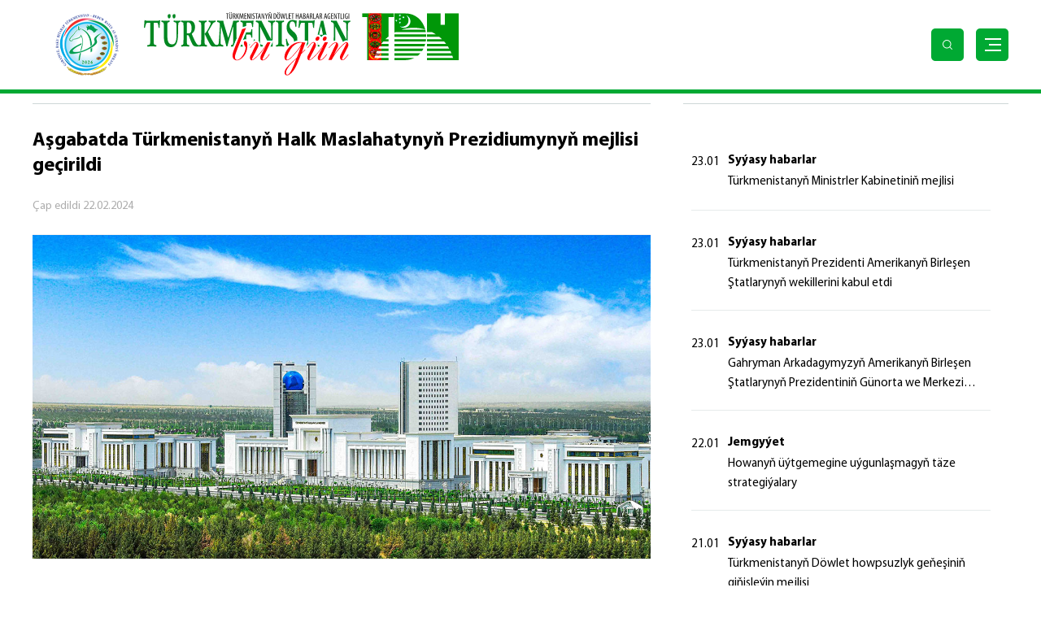

--- FILE ---
content_type: text/html; charset=UTF-8
request_url: https://www.tdh.gov.tm/tk/post/39722/asgabatda-turkmenistanyn-halk-maslahatynyn-prezidiumynyn-mejlisi-gecirildi
body_size: 30116
content:
<!DOCTYPE html>
<html lang="ru">

<head>

<!-- Google tag (gtag.js) -->
<script async src="https://www.googletagmanager.com/gtag/js?id=G-LNFSWQRJPV"></script>
<script>
  window.dataLayer = window.dataLayer || [];
  function gtag(){dataLayer.push(arguments);}
  gtag('js', new Date());

  gtag('config', 'G-LNFSWQRJPV');
</script>

    <meta charset="UTF-8">
    <meta name="viewport" content="width=device-width, initial-scale=1.0">
    <meta name="title" content="Aşgabatda Türkmenistanyň Halk Maslahatynyň Prezidiumynyň mejlisi geçirildi">
    <meta name="description" content="Şu gün türkmen halkynyň Milli Lideri, Türkmenistanyň Halk Maslahatynyň Başlygy Gurbanguly Berdimuhamedowyň başlyklygynda «Türkmenistanyň Maslahatlar merkeziniň» binasynda Halk Maslahatynyň Prezidiumynyň mejlisi geçirildi.">
    <meta name="canonical" content="https://www.tdh.gov.tm/tk/post/39722/asgabatda-turkmenistanyn-halk-maslahatynyn-prezidiumynyn-mejlisi-gecirildi">
    <meta name="keywords" content="Syýasy habarlar, ">
    <link rel="preconnect" href="https://fonts.gstatic.com">
    <link href="https://fonts.googleapis.com/css2?family=Poppins:wght@400;700&display=swap" rel="stylesheet">
    
    <link rel="icon" type="image/png" href="https://www.tdh.gov.tm/themes/tdh-updated/assets/images/favicon.png"/>
    <link rel="shortcut icon" type="image/png" href="https://www.tdh.gov.tm/themes/tdh-updated/assets/images/favicon.png"/>

    <link rel="stylesheet" href="https://www.tdh.gov.tm/combine/d0ac927322b358b9bf316c1a87276222-1691379510">

        <title>Aşgabatda Türkmenistanyň Halk Maslahatynyň Prezidiumynyň mejlisi geçirildi</title>
</head>
<body>
   
    <!-- Header ============================================================ -->
<header class="new__header">
  <div class="auto_container">
      <div class="header__inner">
          <a href="https://www.tdh.gov.tm/tk" class="head__logo">
                            <img src="https://www.tdh.gov.tm/storage/app/uploads/public/695/53b/558/69553b55803aa621145138.png" alt="">
          </a>
          <div class="head__right">
              
              <form class="search__form" action="https://www.tdh.gov.tm/tk/search" method="GET">
              <input name="_token" type="hidden" value="9JXylRKpXQOugneQIKPhBrYz5EAwSCyXORdCVBxT">
                  <div class="input__wrap">
                      <input type="text" class="for__search" name="q" placeholder="Gözlemek">
                      <button type="submit" class="input__magnify">
                          <img src="https://www.tdh.gov.tm/themes/tdh-updated/assets/images/lupa.svg" alt="">
                      </button>
                  </div>
              </form>
          </div>
          <div class="for__mobile">
              <div class="loupe">
                  <img src="https://www.tdh.gov.tm/themes/tdh-updated/assets/images/loupe.svg" alt="">
              </div>
              <button type="button" class="new__hamburg">
                  <span></span>
              </button>
          </div>
      </div>
  </div>
</header>
<!-- Header end ======================================================== -->

<!-- Mobile Search  =====================================================-->
<div class="mobile__search">
  <div class="auto_container">
      <div class="mobile__inner">
          <a href="https://www.tdh.gov.tm/tk" class="mobile__logo">
              <img src="https://www.tdh.gov.tm/themes/tdh-updated/assets/images/new_logo.png" alt="">
          </a>
          <form action="https://www.tdh.gov.tm/tk/search" method="GET" class="mobile__form">
              <div class="mobile_input__wrap">
                  <input type="text" type="text" name="q" placeholder="Gözlemek">  
                  <button type="submit" class="mobile__magnify">
                      <img src="https://www.tdh.gov.tm/themes/tdh-updated/assets/images/lupa.svg" alt="">
                  </button>
                  <div class="mobile__close">
                      <!-- <img src="imags/close_btn.svg" alt=""> -->
                  </div>
              </div>
          </form>
      </div>
  </div>
</div>
<!-- Mobile Search end ==================================================-->

<!-- Navs ============================================================== -->
<nav class="new__navs" id="nav">
  <div class="auto_container">
      <div class="navs__back ">
          <div class="navs__inner">
              <div class="nav__col">
                                  <a href="https://www.tdh.gov.tm/tk/category/syyasat-habarlary" class="nav__link">Syýasy habarlar</a>
                                  <a href="https://www.tdh.gov.tm/tk/category/ykdysadyyet" class="nav__link">Ykdysadyýet</a>
                                  <a href="https://www.tdh.gov.tm/tk/category/jemgyyet" class="nav__link">Jemgyýet</a>
                                  <a href="https://www.tdh.gov.tm/tk/category/medeniyet" class="nav__link">Medeniýet</a>
                                  <a href="https://www.tdh.gov.tm/tk/category/sport" class="nav__link">Sport</a>
                                  <a href="https://www.tdh.gov.tm/tk/category/teswirlemeler" class="nav__link">Teswirlemeler</a>
                                 <!--  <a href="/tk/rss.xml" class="nav__link" target="blank">RSS</a> -->
              </div>
              <div class="nav__col">
                  <a href="https://www.tdh.gov.tm/tk/archive" class="nav__group">
                      <div class="nav__icon">
                          <img src="https://www.tdh.gov.tm/themes/tdh-updated/assets/images/inbox.svg" alt="">
                      </div>
                      <div class="nav__icon--green">
                          <img src="https://www.tdh.gov.tm/themes/tdh-updated/assets/images/inbox_green.svg" alt="">
                      </div>
                      <span>
                        Аrhiw
                      </span>
                  </a>
                  <div class="nav__group nav_open_media">
                      <div class="nav__icon">
                          <img src="https://www.tdh.gov.tm/themes/tdh-updated/assets/images/film.svg" alt="">
                      </div>
                      <div class="nav__icon--green">
                          <img src="https://www.tdh.gov.tm/themes/tdh-updated/assets/images/film_green.svg" alt="">
                      </div>
                      <span class="open__link">
                        Multimediýa
                      </span>
                      <div class="hidden__media">
                          <a href="https://www.tdh.gov.tm/tk/gallery" class="link__media">
                            Foto
                          </a>
                          <a href="https://www.tdh.gov.tm/tk/videos" class="link__media">
                            Wideo 
                          </a>
                      </div>
                  </div>
                  <div class="nav__group">
                          
                        <div class="new__lang">
                            <a href="https://www.tdh.gov.tm/tk" class="lang__item">
                                <img src="https://www.tdh.gov.tm/themes/tdh-updated/assets/images/lang_tm.png" alt="">
                            </a>
                            <a href="https://www.tdh.gov.tm/ru" class="lang__item">
                                <img src="https://www.tdh.gov.tm/themes/tdh-updated/assets/images/lang_ru.png" alt="">
                            </a>
                            <a href="https://www.tdh.gov.tm/en" class="lang__item">
                                <img src="https://www.tdh.gov.tm/themes/tdh-updated/assets/images/lang_en.png" alt="">
                            </a>
                        </div>
                                      </div>  
              </div>
             
          </div>
      </div>
  </div>
</nav>
<!-- Navs ============================================================== -->        
<section class="section" id="intro">
    <div class="auto_container">
        <div class="which_page">
            <a href="https://www.tdh.gov.tm/tk"  class="page_name">
                
                <div>
                    Baş sahypa
                </div>
            </a>
            <div class="slash">\</div>
            <a href="https://www.tdh.gov.tm/tk/category/syyasat-habarlary"  class="page_name">
                
                <div>
                    Syýasy habarlar
                </div>
            </a>
            
            <div class="slash">\</div>
            <div class="page_name">
                Aşgabatda Türkmenistanyň Halk Maslahatynyň Prezidiumynyň mejlisi geçirildi
            </div>
        </div>
        <div class="section_wrapper">
		
		
            <div class="center">
                <div class="title">
                    Syýasy habarlar
                </div>
                <div class="news_page-title">
                    Aşgabatda Türkmenistanyň Halk Maslahatynyň Prezidiumynyň mejlisi geçirildi
                </div>
                <div class="news_publish">
                    <div class="publish_date">
                        <span>
                           Çap edildi
                        </span>
                        <span>
                            22.02.2024
                        </span>
                    </div>
                     <div class="views">
                        <span class="view_icon">
                            <img src="https://www.tdh.gov.tm/themes/tdh-updated/assets/images/eye.svg" alt="">
                        </span>
                        <span>
                            1497
                        </span>
                    </div> 
                </div>
                
                                                            <div class="single_slider">
                            <img src="https://www.tdh.gov.tm/storage/app/media/2024/02-2024/22022024/22022024-003GLAVNYY.jpg" alt="">
                        </div>
                                                    
                <div  class="news_page-text"  >
                    <p class="para_text">
                        <p>Şu gün türkmen halkynyň Milli Lideri, Türkmenistanyň Halk Maslahatynyň Başlygy Gurbanguly Berdimuhamedowyň başlyklygynda «Türkmenistanyň Maslahatlar merkeziniň» binasynda Halk Maslahatynyň Prezidiumynyň mejlisi geçirildi.</p>

<p>Mejlise Halk Maslahatynyň Prezidiumynyň we Hökümetiň agzalary, Mejlisiň deputatlary, syýasy partiýalaryň we jemgyýetçilik birleşikleriniň, habar beriş serişdeleriniň wekilleri, beýleki çagyrylanlar gatnaşdylar.</p>

<p>«Türkmenistany 2024-nji ýylda durmuş-ykdysady taýdan ösdürmegiň we maýa goýum Maksatnamasyny» üstünlikli durmuşa geçirmek boýunça gaýragoýulmasyz wezipeler mejlisiň esasy meselesi boldy. Şeýle hem mejlisiň gün tertibine Halk Maslahatynyň işiniň esasy ugurlary boýunça Türkmenistanyň Mejlisi, ministrlikler we pudaklaýyn dolandyryş edaralary hem-de jemgyýetçilik birleşikleri bilen bilelikde şu ýyl ýerine ýetirilmeli işleriň esasy ugurlary boýunça çäreleriň Meýilnamasyny ara alyp maslahatlaşmak bilen bagly meseleler girizildi.</p>
                    </p>
                    
                </div>
            </div>

            <div class="right_side break">
                <div class="title">
                    Soňky habarlar
                </div>
                   
                <div class="theme">
                    <div class="theme-inner">
                                                    <div class="news_info">
                                <div class="left_date">
                                    23.01
                                </div>
                                <div class="left_info">
                                    <div class="left_title">
                                        <a href="https://www.tdh.gov.tm/tk/post/47495/turkmenistanyn-ministrler-kabinetinin-mejlisi-189">Syýasy habarlar</a>
                                    </div>
                                    <div class="news_text">
                                        Türkmenistanyň Ministrler Kabinetiniň mejlisi
                                    </div>
                                </div>
                            </div>
                                                    <div class="news_info">
                                <div class="left_date">
                                    23.01
                                </div>
                                <div class="left_info">
                                    <div class="left_title">
                                        <a href="https://www.tdh.gov.tm/tk/post/47497/turkmenistanyn-prezidenti-amerikanyn-birlesen-statlarynyn-wekillerini-kabul-etdi">Syýasy habarlar</a>
                                    </div>
                                    <div class="news_text">
                                        Türkmenistanyň Prezidenti Amerikanyň Birleşen Ştatlarynyň wekillerini kabul etdi
                                    </div>
                                </div>
                            </div>
                                                    <div class="news_info">
                                <div class="left_date">
                                    23.01
                                </div>
                                <div class="left_info">
                                    <div class="left_title">
                                        <a href="https://www.tdh.gov.tm/tk/post/47499/gahryman-arkadagymyzyn-amerikanyn-birlesen-statlarynyn-prezidentinin-gunorta-we-merkezi-aziya-boyunca-yorite-ynanylan-wekili-bilen-dususygy">Syýasy habarlar</a>
                                    </div>
                                    <div class="news_text">
                                        Gahryman Arkadagymyzyň Amerikanyň Birleşen Ştatlarynyň Prezidentiniň Günorta we Merkezi Aziýa boýunça ýörite ynanylan wekili bilen duşuşygy
                                    </div>
                                </div>
                            </div>
                                                    <div class="news_info">
                                <div class="left_date">
                                    22.01
                                </div>
                                <div class="left_info">
                                    <div class="left_title">
                                        <a href="https://www.tdh.gov.tm/tk/post/47492/howanyn-uytgemegine-uygunlasmagyn-taze-strategiyalary">Jemgyýet</a>
                                    </div>
                                    <div class="news_text">
                                        Howanyň üýtgemegine uýgunlaşmagyň täze strategiýalary
                                    </div>
                                </div>
                            </div>
                                                    <div class="news_info">
                                <div class="left_date">
                                    21.01
                                </div>
                                <div class="left_info">
                                    <div class="left_title">
                                        <a href="https://www.tdh.gov.tm/tk/post/47483/turkmenistanyn-dowlet-howpsuzlyk-genesinin-ginisleyin-mejlisi-7">Syýasy habarlar</a>
                                    </div>
                                    <div class="news_text">
                                        Türkmenistanyň Döwlet howpsuzlyk geňeşiniň giňişleýin mejlisi
                                    </div>
                                </div>
                            </div>
                                                    <div class="news_info">
                                <div class="left_date">
                                    21.01
                                </div>
                                <div class="left_info">
                                    <div class="left_title">
                                        <a href="https://www.tdh.gov.tm/tk/post/47481/ybnuryyew-hakynda-turkmenistanyn-prezidentinin-permany">Resmi</a>
                                    </div>
                                    <div class="news_text">
                                        Ý.B.Nuryýew hakynda Türkmenistanyň Prezidentiniň Permany
                                    </div>
                                </div>
                            </div>
                                                    <div class="news_info">
                                <div class="left_date">
                                    21.01
                                </div>
                                <div class="left_info">
                                    <div class="left_title">
                                        <a href="https://www.tdh.gov.tm/tk/post/47480/imilamanow-hakynda-turkmenistanyn-prezidentinin-permany">Resmi</a>
                                    </div>
                                    <div class="news_text">
                                        I.M.Ilamanow hakynda Türkmenistanyň Prezidentiniň Permany
                                    </div>
                                </div>
                            </div>
                                                    <div class="news_info">
                                <div class="left_date">
                                    21.01
                                </div>
                                <div class="left_info">
                                    <div class="left_title">
                                        <a href="https://www.tdh.gov.tm/tk/post/47477/watan-goragcylarynyn-guni-mynasybetli-harby-we-yorite-atlar-dakyldy-hem-de-hunar-derejeleri-berildi-2">Resmi</a>
                                    </div>
                                    <div class="news_text">
                                        Watan goragçylarynyň güni mynasybetli harby we ýörite atlar dakyldy hem-de hünär derejeleri berildi
                                    </div>
                                </div>
                            </div>
                                                    <div class="news_info">
                                <div class="left_date">
                                    21.01
                                </div>
                                <div class="left_info">
                                    <div class="left_title">
                                        <a href="https://www.tdh.gov.tm/tk/post/47475/turkmenistanyn-prezidenti-bmg-nin-azyk-we-oba-hojalyk-guramasynyn-yolbascysyny-kabul-etdi">Syýasy habarlar</a>
                                    </div>
                                    <div class="news_text">
                                        Türkmenistanyň Prezidenti BMG-niň Azyk we oba hojalyk guramasynyň ýolbaşçysyny kabul etdi
                                    </div>
                                </div>
                            </div>
                                                    <div class="news_info">
                                <div class="left_date">
                                    21.01
                                </div>
                                <div class="left_info">
                                    <div class="left_title">
                                        <a href="https://www.tdh.gov.tm/tk/post/47473/turkmenistanda-cad-respublikasynyn-adatdan-dasary-we-doly-ygtyyarly-ilcisi-ise-baslady">Syýasy habarlar</a>
                                    </div>
                                    <div class="news_text">
                                        Türkmenistanda Çad Respublikasynyň Adatdan daşary we Doly ygtyýarly ilçisi işe başlady
                                    </div>
                                </div>
                            </div>
                            
                    </div>

                    <div class="theme_btn">
                        <input type="checkbox" id="theme-check">
                        <label for="theme-check" class="theme-label">
                            <span>
                                <svg width="16" height="16" viewBox="0 0 16 16" fill="none"
                                    xmlns="http://www.w3.org/2000/svg">
                                    <path
                                        d="M8.00004 3.99943C8.17685 3.99943 8.34642 3.92919 8.47145 3.80417C8.59647 3.67914 8.66671 3.50957 8.66671 3.33276V1.99943C8.66671 1.82262 8.59647 1.65305 8.47145 1.52803C8.34642 1.403 8.17685 1.33276 8.00004 1.33276C7.82323 1.33276 7.65366 1.403 7.52864 1.52803C7.40361 1.65305 7.33337 1.82262 7.33337 1.99943V3.33276C7.33337 3.50957 7.40361 3.67914 7.52864 3.80417C7.65366 3.92919 7.82323 3.99943 8.00004 3.99943Z"
                                        fill="black" />
                                    <path
                                        d="M14 7.33276H12.6667C12.4899 7.33276 12.3203 7.403 12.1953 7.52803C12.0702 7.65305 12 7.82262 12 7.99943C12 8.17624 12.0702 8.34581 12.1953 8.47083C12.3203 8.59586 12.4899 8.6661 12.6667 8.6661H14C14.1768 8.6661 14.3464 8.59586 14.4714 8.47083C14.5964 8.34581 14.6667 8.17624 14.6667 7.99943C14.6667 7.82262 14.5964 7.65305 14.4714 7.52803C14.3464 7.403 14.1768 7.33276 14 7.33276Z"
                                        fill="black" />
                                    <path
                                        d="M4.00004 7.99943C4.00004 7.82262 3.9298 7.65305 3.80478 7.52803C3.67975 7.403 3.51019 7.33276 3.33337 7.33276H2.00004C1.82323 7.33276 1.65366 7.403 1.52864 7.52803C1.40361 7.65305 1.33337 7.82262 1.33337 7.99943C1.33337 8.17624 1.40361 8.34581 1.52864 8.47083C1.65366 8.59586 1.82323 8.6661 2.00004 8.6661H3.33337C3.51019 8.6661 3.67975 8.59586 3.80478 8.47083C3.9298 8.34581 4.00004 8.17624 4.00004 7.99943Z"
                                        fill="black" />
                                    <path
                                        d="M4.14662 3.33281C4.01666 3.20993 3.84321 3.1437 3.66443 3.1487C3.48564 3.1537 3.31617 3.22952 3.19328 3.35948C3.0704 3.48943 3.00417 3.66288 3.00918 3.84167C3.01418 4.02045 3.08999 4.18993 3.21995 4.31281L4.17995 5.23948C4.24437 5.30168 4.32067 5.35027 4.40428 5.38234C4.4879 5.41442 4.57712 5.42931 4.66662 5.42614C4.75642 5.4258 4.84523 5.40732 4.92771 5.3718C5.01019 5.33629 5.08465 5.28448 5.14662 5.21948C5.27078 5.09457 5.34048 4.9256 5.34048 4.74948C5.34048 4.57335 5.27078 4.40438 5.14662 4.27948L4.14662 3.33281Z"
                                        fill="black" />
                                    <path
                                        d="M11.3333 5.42625C11.505 5.42557 11.6697 5.35871 11.7933 5.23959L12.7533 4.31292C12.8704 4.19056 12.9366 4.0282 12.9383 3.85883C12.9401 3.68947 12.8773 3.52578 12.7627 3.40103C12.6481 3.27628 12.4904 3.19982 12.3215 3.18717C12.1526 3.17452 11.9852 3.22663 11.8533 3.33292L10.8933 4.27959C10.7692 4.4045 10.6995 4.57346 10.6995 4.74959C10.6995 4.92571 10.7692 5.09468 10.8933 5.21959C11.0088 5.3414 11.1659 5.4152 11.3333 5.42625Z"
                                        fill="black" />
                                    <path
                                        d="M8.00004 11.9995C7.82323 11.9995 7.65366 12.0697 7.52864 12.1948C7.40361 12.3198 7.33337 12.4894 7.33337 12.6662V13.9995C7.33337 14.1763 7.40361 14.3459 7.52864 14.4709C7.65366 14.5959 7.82323 14.6662 8.00004 14.6662C8.17685 14.6662 8.34642 14.5959 8.47145 14.4709C8.59647 14.3459 8.66671 14.1763 8.66671 13.9995V12.6662C8.66671 12.4894 8.59647 12.3198 8.47145 12.1948C8.34642 12.0697 8.17685 11.9995 8.00004 11.9995Z"
                                        fill="black" />
                                    <path
                                        d="M11.82 10.7594C11.6927 10.6365 11.5218 10.5692 11.3449 10.5724C11.168 10.5755 10.9996 10.6488 10.8767 10.7761C10.7538 10.9034 10.6866 11.0743 10.6897 11.2512C10.6928 11.4281 10.7661 11.5965 10.8934 11.7194L11.8534 12.6661C11.977 12.7852 12.1417 12.8521 12.3134 12.8527C12.4027 12.8533 12.4912 12.8358 12.5737 12.8015C12.6561 12.7671 12.7309 12.7165 12.7934 12.6527C12.8559 12.5908 12.9055 12.517 12.9393 12.4358C12.9732 12.3546 12.9906 12.2674 12.9906 12.1794C12.9906 12.0914 12.9732 12.0043 12.9393 11.923C12.9055 11.8418 12.8559 11.768 12.7934 11.7061L11.82 10.7594Z"
                                        fill="black" />
                                    <path
                                        d="M4.18003 10.7594L3.22003 11.6861C3.15754 11.7481 3.10794 11.8218 3.0741 11.903C3.04025 11.9843 3.02283 12.0714 3.02283 12.1594C3.02283 12.2474 3.04025 12.3346 3.0741 12.4158C3.10794 12.4971 3.15754 12.5708 3.22003 12.6328C3.28255 12.6966 3.35727 12.7471 3.43972 12.7815C3.52218 12.8158 3.6107 12.8333 3.70003 12.8328C3.86437 12.8342 4.02344 12.7748 4.14669 12.6661L5.10669 11.7394C5.234 11.6165 5.30727 11.4481 5.3104 11.2712C5.31352 11.0943 5.24624 10.9234 5.12336 10.7961C5.00048 10.6688 4.83205 10.5955 4.65514 10.5924C4.47824 10.5893 4.30733 10.6565 4.18003 10.7794V10.7594Z"
                                        fill="black" />
                                    <path
                                        d="M8.00004 5.33276C7.47263 5.33276 6.95705 5.48916 6.51852 5.78218C6.07999 6.0752 5.7382 6.49167 5.53636 6.97894C5.33453 7.46621 5.28172 8.00239 5.38461 8.51967C5.48751 9.03695 5.74148 9.51211 6.11442 9.88505C6.48736 10.258 6.96252 10.512 7.4798 10.6149C7.99708 10.7178 8.53326 10.6649 9.02053 10.4631C9.5078 10.2613 9.92428 9.91948 10.2173 9.48095C10.5103 9.04242 10.6667 8.52685 10.6667 7.99943C10.6667 7.29219 10.3858 6.61391 9.88566 6.11381C9.38556 5.61372 8.70729 5.33276 8.00004 5.33276ZM8.00004 9.33276C7.73633 9.33276 7.47855 9.25456 7.25928 9.10806C7.04002 8.96155 6.86912 8.75331 6.7682 8.50967C6.66729 8.26604 6.64088 7.99795 6.69233 7.73931C6.74378 7.48067 6.87076 7.24309 7.05723 7.05662C7.2437 6.87015 7.48128 6.74316 7.73992 6.69172C7.99856 6.64027 8.26665 6.66667 8.51029 6.76759C8.75392 6.86851 8.96216 7.0394 9.10867 7.25867C9.25518 7.47794 9.33338 7.73572 9.33338 7.99943C9.33338 8.35305 9.1929 8.69219 8.94285 8.94224C8.6928 9.19229 8.35366 9.33276 8.00004 9.33276Z"
                                        fill="black" />
                                </svg>

                            </span>
                        </label>
                    </div>
                </div>
            </div>
        </div>
    </div>
</section>    <!-- Footer ====================== -->
<div class="auto_container">
    <div class="footer" style="padding-bottom: 50px;">
        <div class="foot_logo">
            <a href="https://www.tdh.gov.tm/tk">
                <img src="https://www.tdh.gov.tm/themes/tdh-updated/assets/images/footer-logo.png" alt="Logo">

            </a>
        </div>
        <div class="new__contact">
            <div class="new_address">
                <div class="contact_icon">
                    <img src="https://www.tdh.gov.tm/themes/tdh-updated/assets/images/phone_signal.svg" alt="">
                </div>
                <div class="new_info">
                    <div class="address_name">
                        Telefon:
                    </div>
                    <div class="address_num">
                        + 993 (12) 92 12 12
                    </div>
                </div>
            </div>

            <div class="new_address">
                <div class="contact_icon">
                    <img src="https://www.tdh.gov.tm/themes/tdh-updated/assets/images/just_phone.svg" alt="">
                </div>
                <div class="new_info">
                    <div class="address_name">
                        Faks:
                    </div>
                    <div class="address_num">
                        + 993 (12) 92 52 30
                    </div>
                </div>
            </div>
            <div class="new_address">
                <div class="contact_icon">
                    <img src="https://www.tdh.gov.tm/themes/tdh-updated/assets/images/email.svg" alt="">
                </div>
                <div class="new_info">
                    <div class="address_name">
                        Email:
                    </div>
                    <a href="mailto:tpress@tdh.gov.tm" class="address_num">
                        tpress@tdh.gov.tm
                    </a>
                </div>
            </div>
        </div>

        
        <div class="foot_text">
            Türkmenistanyň Döwlet habarlar agentligi (TDH) - Türkmenistan Bu gün
        </div>
        <div class="foot_text">
            Copyright 2012-2026 / <a href = "tk/rss.xml" style="color: #00a933;font-weight: bold;" target="_blank"> RSS </a>
        </div>
    </div>
</div>    
        <!-- Top =================== -->
    <span class="to-top" id="to-top">
        <img src="https://www.tdh.gov.tm/themes/tdh-updated/assets/images/top-arrow.png" alt="top-arrow">
    </span>
    <!-- Top =================== -->

    
</body>

    <script src="https://www.tdh.gov.tm/combine/c41367d807d089bc3ba5d95a32aff392-1680082652"></script>
    <script>
        new WOW().init();
    </script>
<script async defer data-website-id="192a950f-86e3-4271-9a3b-929893d21d7f" src="https://metrics.com.tm/ynamly.js"></script>    
    <script src="/modules/system/assets/js/framework-min.js"></script>
    <!-- <script src="https://www.tdh.gov.tm/themes/tdh-updated/assets/js/main.js"></script> -->
<!-- Global site tag (gtag.js) - Google Analytics -->

<script async src="https://www.googletagmanager.com/gtag/js?id=G-BGT89NCBQC"></script>
<script>
  window.dataLayer = window.dataLayer || [];
  function gtag(){dataLayer.push(arguments);}
  gtag('js', new Date());

  gtag('config', 'G-BGT89NCBQC');
</script>
</html>

--- FILE ---
content_type: text/css; charset=UTF-8
request_url: https://www.tdh.gov.tm/combine/d0ac927322b358b9bf316c1a87276222-1691379510
body_size: 144639
content:
body.compensate-for-scrollbar {overflow:hidden}.fancybox-active {height:auto}.fancybox-is-hidden {left:-9999px;margin:0;position:absolute !important;top:-9999px;visibility:hidden}.fancybox-container {-webkit-backface-visibility:hidden;height:100%;left:0;outline:none;position:fixed;-webkit-tap-highlight-color:transparent;top:0;-ms-touch-action:manipulation;touch-action:manipulation;transform:translateZ(0);width:100%;z-index:99992}.fancybox-container * {box-sizing:border-box}.fancybox-bg,
.fancybox-inner,
.fancybox-outer,
.fancybox-stage {bottom:0;left:0;position:absolute;right:0;top:0}.fancybox-outer {-webkit-overflow-scrolling:touch;overflow-y:auto}.fancybox-bg {background:#1e1e1e;opacity:0;transition-duration:inherit;transition-property:opacity;transition-timing-function:cubic-bezier(.47,0,.74,.71)}.fancybox-is-open .fancybox-bg {opacity:.9;transition-timing-function:cubic-bezier(.22,.61,.36,1)}.fancybox-caption,
.fancybox-infobar,
.fancybox-navigation .fancybox-button,
.fancybox-toolbar {direction:ltr;opacity:0;position:absolute;transition:opacity .25s ease,visibility 0s ease .25s;visibility:hidden;z-index:99997}.fancybox-show-caption .fancybox-caption,
.fancybox-show-infobar .fancybox-infobar,
.fancybox-show-nav .fancybox-navigation .fancybox-button,
.fancybox-show-toolbar .fancybox-toolbar {opacity:1;transition:opacity .25s ease 0s,visibility 0s ease 0s;visibility:visible}.fancybox-infobar {color:#ccc;font-size:13px;-webkit-font-smoothing:subpixel-antialiased;height:44px;left:0;line-height:44px;min-width:44px;mix-blend-mode:difference;padding:0 10px;pointer-events:none;top:0;-webkit-touch-callout:none;-webkit-user-select:none;-moz-user-select:none;-ms-user-select:none;user-select:none}.fancybox-toolbar {right:0;top:0}.fancybox-stage {direction:ltr;overflow:visible;transform:translateZ(0);z-index:99994}.fancybox-is-open .fancybox-stage {overflow:hidden}.fancybox-slide {-webkit-backface-visibility:hidden;display:none;height:100%;left:0;outline:none;overflow:auto;-webkit-overflow-scrolling:touch;padding:44px;position:absolute;text-align:center;top:0;transition-property:transform,opacity;white-space:normal;width:100%;z-index:99994}.fancybox-slide:before {content:"";display:inline-block;font-size:0;height:100%;vertical-align:middle;width:0}.fancybox-is-sliding .fancybox-slide,
.fancybox-slide--current,
.fancybox-slide--next,
.fancybox-slide--previous {display:block}.fancybox-slide--image {overflow:hidden;padding:44px 0}.fancybox-slide--image:before {display:none}.fancybox-slide--html {padding:6px}.fancybox-content {background:#fff;display:inline-block;margin:0;max-width:100%;overflow:auto;-webkit-overflow-scrolling:touch;padding:44px;position:relative;text-align:left;vertical-align:middle}.fancybox-slide--image .fancybox-content {animation-timing-function:cubic-bezier(.5,0,.14,1);-webkit-backface-visibility:hidden;background:transparent;background-repeat:no-repeat;background-size:100% 100%;left:0;max-width:none;overflow:visible;padding:0;position:absolute;top:0;transform-origin:top left;transition-property:transform,opacity;-webkit-user-select:none;-moz-user-select:none;-ms-user-select:none;user-select:none;z-index:99995}.fancybox-can-zoomOut .fancybox-content {cursor:zoom-out}.fancybox-can-zoomIn .fancybox-content {cursor:zoom-in}.fancybox-can-pan .fancybox-content,
.fancybox-can-swipe .fancybox-content {cursor:grab}.fancybox-is-grabbing .fancybox-content {cursor:grabbing}.fancybox-container [data-selectable=true] {cursor:text}.fancybox-image,
.fancybox-spaceball {background:transparent;border:0;height:100%;left:0;margin:0;max-height:none;max-width:none;padding:0;position:absolute;top:0;-webkit-user-select:none;-moz-user-select:none;-ms-user-select:none;user-select:none;width:100%}.fancybox-spaceball {z-index:1}.fancybox-slide--iframe .fancybox-content,
.fancybox-slide--map .fancybox-content,
.fancybox-slide--pdf .fancybox-content,
.fancybox-slide--video .fancybox-content {height:100%;overflow:visible;padding:0;width:100%}.fancybox-slide--video .fancybox-content {background:#000}.fancybox-slide--map .fancybox-content {background:#e5e3df}.fancybox-slide--iframe .fancybox-content {background:#fff}.fancybox-iframe,
.fancybox-video {background:transparent;border:0;display:block;height:100%;margin:0;overflow:hidden;padding:0;width:100%}.fancybox-iframe {left:0;position:absolute;top:0}.fancybox-error {background:#fff;cursor:default;max-width:400px;padding:40px;width:100%}.fancybox-error p {color:#444;font-size:16px;line-height:20px;margin:0;padding:0}.fancybox-button {background:rgba(30,30,30,.6);border:0;border-radius:0;box-shadow:none;cursor:pointer;display:inline-block;height:44px;margin:0;padding:10px;position:relative;transition:color .2s;vertical-align:top;visibility:inherit;width:44px}.fancybox-button,
.fancybox-button:link,
.fancybox-button:visited {color:#ccc}.fancybox-button:hover {color:#fff}.fancybox-button:focus {outline:none}.fancybox-button.fancybox-focus {outline:1px dotted}.fancybox-button[disabled],
.fancybox-button[disabled]:hover {color:#888;cursor:default;outline:none}.fancybox-button div {height:100%}.fancybox-button svg {display:block;height:100%;overflow:visible;position:relative;width:100%}.fancybox-button svg path {fill:currentColor;stroke-width:0}.fancybox-button--fsenter svg:nth-child(2),
.fancybox-button--fsexit svg:first-child,
.fancybox-button--pause svg:first-child,
.fancybox-button--play svg:nth-child(2) {display:none}.fancybox-progress {background:#ff5268;height:2px;left:0;position:absolute;right:0;top:0;transform:scaleX(0);transform-origin:0;transition-property:transform;transition-timing-function:linear;z-index:99998}.fancybox-close-small {background:transparent;border:0;border-radius:0;color:#ccc;cursor:pointer;opacity:.8;padding:8px;position:absolute;right:-12px;top:-44px;z-index:401}.fancybox-close-small:hover {color:#fff;opacity:1}.fancybox-slide--html .fancybox-close-small {color:currentColor;padding:10px;right:0;top:0}.fancybox-slide--image.fancybox-is-scaling .fancybox-content {overflow:hidden}.fancybox-is-scaling .fancybox-close-small,
.fancybox-is-zoomable.fancybox-can-pan .fancybox-close-small {display:none}.fancybox-navigation .fancybox-button {background-clip:content-box;height:100px;opacity:0;position:absolute;top:calc(50% - 50px);width:70px}.fancybox-navigation .fancybox-button div {padding:7px}.fancybox-navigation .fancybox-button--arrow_left {left:0;left:env(safe-area-inset-left);padding:31px 26px 31px 6px}.fancybox-navigation .fancybox-button--arrow_right {padding:31px 6px 31px 26px;right:0;right:env(safe-area-inset-right)}.fancybox-caption {background:linear-gradient(0deg,rgba(0,0,0,.85) 0,rgba(0,0,0,.3) 50%,rgba(0,0,0,.15) 65%,rgba(0,0,0,.075) 75.5%,rgba(0,0,0,.037) 82.85%,rgba(0,0,0,.019) 88%,transparent);bottom:0;color:#eee;font-size:14px;font-weight:400;left:0;line-height:1.5;padding:75px 44px 25px;pointer-events:none;right:0;text-align:center;z-index:99996}@supports (padding:max(0px)) {.fancybox-caption {padding:75px max(44px,env(safe-area-inset-right)) max(25px,env(safe-area-inset-bottom)) max(44px,env(safe-area-inset-left)) }}.fancybox-caption--separate {margin-top:-50px}.fancybox-caption__body {max-height:50vh;overflow:auto;pointer-events:all}.fancybox-caption a,
.fancybox-caption a:link,
.fancybox-caption a:visited {color:#ccc;text-decoration:none}.fancybox-caption a:hover {color:#fff;text-decoration:underline}.fancybox-loading {animation:a 1s linear infinite;background:transparent;border:4px solid #888;border-bottom-color:#fff;border-radius:50%;height:50px;left:50%;margin:-25px 0 0 -25px;opacity:.7;padding:0;position:absolute;top:50%;width:50px;z-index:99999}@keyframes a {to {transform:rotate(1turn) }}.fancybox-animated {transition-timing-function:cubic-bezier(0,0,.25,1)}.fancybox-fx-slide.fancybox-slide--previous {opacity:0;transform:translate3d(-100%,0,0)}.fancybox-fx-slide.fancybox-slide--next {opacity:0;transform:translate3d(100%,0,0)}.fancybox-fx-slide.fancybox-slide--current {opacity:1;transform:translateZ(0)}.fancybox-fx-fade.fancybox-slide--next,
.fancybox-fx-fade.fancybox-slide--previous {opacity:0;transition-timing-function:cubic-bezier(.19,1,.22,1)}.fancybox-fx-fade.fancybox-slide--current {opacity:1}.fancybox-fx-zoom-in-out.fancybox-slide--previous {opacity:0;transform:scale3d(1.5,1.5,1.5)}.fancybox-fx-zoom-in-out.fancybox-slide--next {opacity:0;transform:scale3d(.5,.5,.5)}.fancybox-fx-zoom-in-out.fancybox-slide--current {opacity:1;transform:scaleX(1)}.fancybox-fx-rotate.fancybox-slide--previous {opacity:0;transform:rotate(-1turn)}.fancybox-fx-rotate.fancybox-slide--next {opacity:0;transform:rotate(1turn)}.fancybox-fx-rotate.fancybox-slide--current {opacity:1;transform:rotate(0deg)}.fancybox-fx-circular.fancybox-slide--previous {opacity:0;transform:scale3d(0,0,0) translate3d(-100%,0,0)}.fancybox-fx-circular.fancybox-slide--next {opacity:0;transform:scale3d(0,0,0) translate3d(100%,0,0)}.fancybox-fx-circular.fancybox-slide--current {opacity:1;transform:scaleX(1) translateZ(0)}.fancybox-fx-tube.fancybox-slide--previous {transform:translate3d(-100%,0,0) scale(.1) skew(-10deg)}.fancybox-fx-tube.fancybox-slide--next {transform:translate3d(100%,0,0) scale(.1) skew(10deg)}.fancybox-fx-tube.fancybox-slide--current {transform:translateZ(0) scale(1)}@media (max-height:576px) {.fancybox-slide {padding-left:6px;padding-right:6px }.fancybox-slide--image {padding:6px 0 }.fancybox-close-small {right:-6px }.fancybox-slide--image .fancybox-close-small {background:#4e4e4e;color:#f2f4f6;height:36px;opacity:1;padding:6px;right:0;top:0;width:36px }.fancybox-caption {padding-left:12px;padding-right:12px }@supports (padding:max(0px)) {.fancybox-caption {padding-left:max(12px,env(safe-area-inset-left));padding-right:max(12px,env(safe-area-inset-right)) }}}.fancybox-share {background:#f4f4f4;border-radius:3px;max-width:90%;padding:30px;text-align:center}.fancybox-share h1 {color:#222;font-size:35px;font-weight:700;margin:0 0 20px}.fancybox-share p {margin:0;padding:0}.fancybox-share__button {border:0;border-radius:3px;display:inline-block;font-size:14px;font-weight:700;line-height:40px;margin:0 5px 10px;min-width:130px;padding:0 15px;text-decoration:none;transition:all .2s;-webkit-user-select:none;-moz-user-select:none;-ms-user-select:none;user-select:none;white-space:nowrap}.fancybox-share__button:link,
.fancybox-share__button:visited {color:#fff}.fancybox-share__button:hover {text-decoration:none}.fancybox-share__button--fb {background:#3b5998}.fancybox-share__button--fb:hover {background:#344e86}.fancybox-share__button--pt {background:#bd081d}.fancybox-share__button--pt:hover {background:#aa0719}.fancybox-share__button--tw {background:#1da1f2}.fancybox-share__button--tw:hover {background:#0d95e8}.fancybox-share__button svg {height:25px;margin-right:7px;position:relative;top:-1px;vertical-align:middle;width:25px}.fancybox-share__button svg path {fill:#fff}.fancybox-share__input {background:transparent;border:0;border-bottom:1px solid #d7d7d7;border-radius:0;color:#5d5b5b;font-size:14px;margin:10px 0 0;outline:none;padding:10px 15px;width:100%}.fancybox-thumbs {background:#ddd;bottom:0;display:none;margin:0;-webkit-overflow-scrolling:touch;-ms-overflow-style:-ms-autohiding-scrollbar;padding:2px 2px 4px;position:absolute;right:0;-webkit-tap-highlight-color:rgba(0,0,0,0);top:0;width:212px;z-index:99995}.fancybox-thumbs-x {overflow-x:auto;overflow-y:hidden}.fancybox-show-thumbs .fancybox-thumbs {display:block}.fancybox-show-thumbs .fancybox-inner {right:212px}.fancybox-thumbs__list {font-size:0;height:100%;list-style:none;margin:0;overflow-x:hidden;overflow-y:auto;padding:0;position:absolute;position:relative;white-space:nowrap;width:100%}.fancybox-thumbs-x .fancybox-thumbs__list {overflow:hidden}.fancybox-thumbs-y .fancybox-thumbs__list::-webkit-scrollbar {width:7px}.fancybox-thumbs-y .fancybox-thumbs__list::-webkit-scrollbar-track {background:#fff;border-radius:10px;box-shadow:inset 0 0 6px rgba(0,0,0,.3)}.fancybox-thumbs-y .fancybox-thumbs__list::-webkit-scrollbar-thumb {background:#2a2a2a;border-radius:10px}.fancybox-thumbs__list a {-webkit-backface-visibility:hidden;backface-visibility:hidden;background-color:rgba(0,0,0,.1);background-position:50%;background-repeat:no-repeat;background-size:cover;cursor:pointer;float:left;height:75px;margin:2px;max-height:calc(100% - 8px);max-width:calc(50% - 4px);outline:none;overflow:hidden;padding:0;position:relative;-webkit-tap-highlight-color:transparent;width:100px}.fancybox-thumbs__list a:before {border:6px solid #ff5268;bottom:0;content:"";left:0;opacity:0;position:absolute;right:0;top:0;transition:all .2s cubic-bezier(.25,.46,.45,.94);z-index:99991}.fancybox-thumbs__list a:focus:before {opacity:.5}.fancybox-thumbs__list a.fancybox-thumbs-active:before {opacity:1}.fancybox-slide.fancybox-slide--image {
opacity:0;
-moz-transition:all 0.01s ease;
-o-transition:all 0.01s ease;
-webkit-transition:all 0.01s ease;
transition:all 0.01s ease}.fancybox-slide.fancybox-slide--image.fancybox-slide--complete {
opacity:1!important;
-moz-transition:all 0.25s ease;
-o-transition:all 0.25s ease;
-webkit-transition:all 0.25s ease;
transition:all 0.25s ease}@media (max-width:576px) {.fancybox-thumbs {width:110px }.fancybox-show-thumbs .fancybox-inner {right:110px }.fancybox-thumbs__list a {max-width:calc(100% - 10px) }}
.slick-slider {position:relative;display:block;box-sizing:border-box;-webkit-user-select:none;-moz-user-select:none;-ms-user-select:none;user-select:none;-webkit-touch-callout:none;-khtml-user-select:none;-ms-touch-action:pan-y;touch-action:pan-y;-webkit-tap-highlight-color:transparent }.slick-slide,a {outline:none }.slick-list {position:relative;display:block;overflow:hidden;margin:0;padding:0 }.slick-list:focus {outline:none }.slick-list.dragging {cursor:pointer;cursor:hand }.slick-slider .slick-track,.slick-slider .slick-list {-webkit-transform:translate3d(0,0,0);-moz-transform:translate3d(0,0,0);-ms-transform:translate3d(0,0,0);-o-transform:translate3d(0,0,0);transform:translate3d(0,0,0) }.slick-track {position:relative;top:0;left:0;display:block;margin-left:auto;margin-right:auto }.slick-track:before,.slick-track:after {display:table;content:'' }.slick-track:after {clear:both }.slick-loading .slick-track {visibility:hidden }.slick-slide {display:none;float:left;height:100%;min-height:1px }[dir='rtl'] .slick-slide {float:right }.slick-slide img {display:block }.slick-slide.slick-loading img {display:none }.slick-slide.dragging img {pointer-events:none }.slick-initialized .slick-slide {display:block }.slick-loading .slick-slide {visibility:hidden }.slick-vertical .slick-slide {display:block;height:auto;border:1px solid transparent }.slick-arrow.slick-hidden {display:none }
@charset 'UTF-8';.slick-prev,.slick-next {font-size:0;line-height:0;position:absolute;top:50%;display:block;width:20px;height:20px;padding:0;-webkit-transform:translate(0,-50%);-ms-transform:translate(0,-50%);transform:translate(0,-50%);cursor:pointer;color:transparent;border:none;outline:none;background:transparent }.slick-prev:hover,.slick-prev:focus,.slick-next:hover,.slick-next:focus {color:transparent;outline:none;background:transparent }.slick-prev:hover:before,.slick-prev:focus:before,.slick-next:hover:before,.slick-next:focus:before {opacity:1 }.slick-prev.slick-disabled:before,.slick-next.slick-disabled:before {opacity:.25 }.slick-prev:before,.slick-next:before {font-family:'slick';font-size:20px;line-height:1;opacity:.75;color:white;-webkit-font-smoothing:antialiased;-moz-osx-font-smoothing:grayscale }.slick-prev {left:15px;border-left:3px solid #000;border-top:3px solid #000;transform:rotate(310deg);z-index:1}[dir='rtl'] .slick-prev {right:-25px;left:auto }.slick-prev:before {content:'' }[dir='rtl'] .slick-prev:before {content:'→' }.slick-next {right:15px;border-left:3px solid #000;border-top:3px solid #000;transform:rotate(135deg)}[dir='rtl'] .slick-next {right:auto;left:-25px }.slick-next:before {content:'' }[dir='rtl'] .slick-next:before {content:'←' }.modal_gal-box .slick-prev {position:absolute;top:50%;transform:translateY(-50%);-ms-transform:translateY(-50%);-moz-transform:translateY(-50%);-o-transform:translateY(-50%);-webkit-transform:translateY(-50%);left:-50px;width:40px;height:40px;background:url("../themes/tdh-updated/assets/images/slider-arrow.png") no-repeat center;background-size:contain;z-index:4;border:none }.modal_gal-box .slick-next {position:absolute;top:50%;transform:translateY(-50%) rotate(180deg);-ms-transform:translateY(-50%) rotate(180deg);-moz-transform:translateY(-50%) rotate(180deg);-o-transform:translateY(-50%) rotate(180deg);-webkit-transform:translateY(-50%) rotate(180deg);right:-50px;width:40px;height:40px;background:url("../themes/tdh-updated/assets/images/slider-arrow.png") no-repeat center;background-size:contain;z-index:4;border:none }.colleag_slider .slick-prev {position:absolute;top:50%;display:block;width:20px;height:20px;padding:0;cursor:pointer;color:transparent;border:none;outline:none;background:transparent;left:30px;border-left:3px solid #fff;border-top:3px solid #fff;transform:rotate(310deg) translateY(-50%);z-index:1 }.colleag_slider .slick-next {position:absolute;top:43%;display:block;width:20px;height:20px;padding:0;cursor:pointer;color:transparent;border:none;outline:none;background:transparent;right:30px;border-left:3px solid #fff;border-top:3px solid #fff;transform:rotate(135deg) translateY(-50%); }.slick-dotted.slick-slider {margin-bottom:30px }.slick-dots {position:absolute;bottom:-40px;display:block;width:100%;padding:0;margin:0;list-style:none;text-align:center }.slick-dots li {position:relative;display:inline-block;width:20px;height:20px;margin:0 5px;padding:0;cursor:pointer }.slick-dots li button {font-size:0;line-height:0;display:block;width:12px;height:10px;padding:5px;cursor:pointer;color:transparent;border:0;border-radius:50%;outline:none;background:#00a93346 }.slick-dots li button:hover,.slick-dots li button:focus {outline:none }.slick-dots li button:hover:before,.slick-dots li button:focus:before {opacity:1 }.slick-dots li button:before {font-family:'slick';font-size:6px;line-height:20px;position:absolute;top:0;left:0;width:12px;height:10px;border-radius:50%;content:'•';text-align:center;opacity:.25;color:black;-webkit-font-smoothing:antialiased;-moz-osx-font-smoothing:grayscale }.slick-dots li.slick-active button:before {opacity:.75;color:black;background:#00A933 }
body {margin:0;padding:0;box-sizing:border-box;-webkit-box-sizing:border-box;-moz-box-sizing:border-box;font-family:'Poppins',sans-serif}a {text-decoration:none;color:#000 }input[type='text'] {font-family:'Poppins',sans-serif }input[type='text']:focus {outline:1px solid rgba(0,0,0,.5) }.auto_container {max-width:1350px;margin:0 auto;padding:0 10px }.privacy {padding:50px 0;font-family:'Poppins',sans-serif }.privacy_title {line-height:1.4;font-size:24px;margin:0 0 20px;font-weight:700 }.link_text {text-align:center;text-decoration:underline;color:blue;font-style:italic }.privacy_sub-title {font-weight:600;font-size:20px }ul {list-style-type:none }li a {font-style:italic;color:blue;text-decoration:underline }li {line-height:1.6;font-size:18px;margin:15px 0;font-weight:500;word-spacing:1px }ol {list-style-type:disc;padding-left:20px }::-webkit-scrollbar {width:10px }::-webkit-scrollbar-track {background:#f1f1f1;border-radius:5px }::-webkit-scrollbar-thumb {background:#CED8D7;border-radius:5px }.lang3 {position:absolute;top:50px;left:170px }.header {position:relative;top:0;left:0;width:100%;background:#fff;z-index:10;transition:0.2s linear;-moz-transition:0.2s linear }.header_inner {position:relative;display:flex;align-items:center;justify-content:space-between;margin-bottom:30px }.search_mobile {display:none }.lang {display:flex;justify-content:center;padding-top:45px }.langMobile {display:none }.languagesMobile {display:none }.select_language {margin-left:15px;position:relative }.current_lang {display:flex }.current_lang a {font-size:14px;line-height:1.5;font-weight:400;transition:0.2s linear;-moz-transition:0.2s linear }.pyramid {margin-left:15px }.pyramid img {width:10px;height:8px;cursor:pointer }.languages {display:none;flex-direction:column;-ms-flex-direction:column;width:0;margin-top:40px;position:absolute;top:0;left:-35px;background:#fff;transition:0.2s linear;-moz-transition:0.2s linear;max-height:0 }.languages a {font-size:15px;line-height:1.3;font-weight:700;padding:30px;width:420px;cursor:pointer;background:#fff;z-index:1;border-bottom:2px solid #CED8D7;transition:all .3s;-moz-transition:all .3s }.languages a:hover {background:rgb(240,240,240) }.dropLang {display:flex;max-height:400px;z-index:12 }.logo {position:absolute;top:50%;left:50%;transform:translate(-60%,-20%);-webkit-transform:translate(-60%,-20%);-o-transform:translate(-60%,-20%);-moz-transform:translate(-60%,-20%);-ms-transform:translate(-60%,-20%);z-index:45;display:flex;justify-content:center }.new_logo {width:80px;height:80px;margin-right:20px }.new_logo img {width:100%;height:100%;object-fit:contain;-o-object-fit:contain }.head_right {display:flex;align-items:center;padding-top:45px }.form {position:relative }.input input {color:rgba(0,0,0,0.5);border:1px solid rgba(0,0,0,0.3);padding:10px 30px 10px 20px;border-radius:5px;width:200px;font-size:14px;font-weight:400;line-height:1.5 }.input input:focus {outline:1px solid rgba(0,0,0,.5);border-radius:0 }.search {border:none;background:none;cursor:pointer;position:absolute;top:15px;right:10px }.search:focus {outline:none }.hamburg {padding:20px;position:relative;display:none;right:20px;z-index:1000;top:50%;right:10px;transform:translateY(80%);-webkit-transform:translateY(80%);-o-transform:translateY(80%);-moz-transform:translateY(80%);-ms-transform:translateY(80%);background:#00A933;cursor:pointer;border:none;border-radius:5px }.hamburg:focus {outline:none }.hamburg span {content:'';width:20px;height:2px;position:absolute;top:19px;right:9px;background:#fff }.hamburg span::before {content:'';width:20px;height:2px;position:absolute;top:-5px;right:0;background:#fff }.hamburg span::after {content:'';width:20px;height:2px;position:absolute;top:5px;right:0;background:#fff }.navs_section {background:#00A933}.navs_inner {display:flex;justify-content:space-between;color:#fff;position:relative }.menu {position:relative;display:flex;align-items:center;padding:15px 20px;cursor:pointer;overflow:hidden;z-index:1 }.menu:before {content:"";position:absolute;top:0;left:-30%;width:0%;height:100%;background-color:#00912C;transform:skewX(35deg);-moz-transform:skewX(35deg);-ms-transform:skewX(35deg);-webkit-transform:skewX(35deg);-o-transform:skewX(35deg);z-index:-1;transition:width .4s;-moz-transition:width .4s }.menu:hover::before {width:150% }.hide_menu {display:flex;overflow:hidden;opacity:0;flex-direction:column;-ms-flex-direction:column;position:absolute;top:39px;left:1px;margin-top:22px;width:420px;background:#fff;max-height:0;transition:all .4s;-moz-transition:all .4s;-webkit-box-shadow:0 0 5px 2px rgba(206,216,215,1);-moz-box-shadow:0 0 5px 2px rgba(206,216,215,1);box-shadow:0 0 5px 2px rgba(206,216,215,1) }.hide_menu a {text-decoration:none;color:#000;background:#fff;padding:30px;border-bottom:1px solid #CED8D7;font-size:16px;font-weight:700;line-height:1.5;transition:all .3s;-moz-transition:all .3s }.hide_menu a:last-child {border-bottom:none }.hide_menu a:hover {background:rgb(240,240,240) }.menu.active {background:#00912C;padding:15px 20px }.span {content:'';width:12px;height:2px;background:#fff;position:absolute;cursor:pointer }.span::before,.span::after {content:'';width:20px;height:2px;background:#fff;position:absolute;cursor:pointer }.span::before {margin-top:-7px }.span::after {margin-top:7px }.menu_text {margin-left:35px;font-size:14px;line-height:1.3;font-weight:400 }.navs {display:flex;position:relative }.icons {padding-top:5px }.link {display:flex;align-items:center;position:relative;cursor:pointer;padding:15px;overflow:hidden;z-index:1 }.link:before {content:"";position:absolute;top:0;left:-30%;width:0%;height:100%;background-color:#00912C;transform:skewX(35deg);-moz-transform:skewX(35deg);-ms-transform:skewX(35deg);-webkit-transform:skewX(35deg);-o-transform:skewX(35deg);z-index:-1;transition:width .4s;-moz-transition:width .4s }.link:hover::before {width:150% }.link.active {background:#00912C;padding:15px }.hide_media {display:flex;overflow:hidden;opacity:0;flex-direction:column;-ms-flex-direction:column;position:absolute;top:37px;left:-145px;margin-top:22px;width:420px;background:#fff;max-height:0;z-index:111;-webkit-box-shadow:0 0 5px 1px rgba(206,216,215,1);-moz-box-shadow:0 0 5px 1px rgba(206,216,215,1);box-shadow:0 0 5px 1px rgba(206,216,215,1) }.show {max-height:600px;opacity:1;overflow-y:auto;z-index:11 }.hide_media a {text-decoration:none;color:#000;background:#fff;padding:30px;border-bottom:1px solid #CED8D7;font-size:15px;font-weight:700;line-height:1.5;transition:all .3s;-moz-transition:all .3s }.hide_media a:last-child {border-bottom:none }.hide_media a:hover {background:rgb(240,240,240) }.stick {content:"";width:1px;height:17px;background:rgba(255,255,255,0.4);margin:20px 10px }.nav_link {text-decoration:none;color:#fff;margin-left:10px;font-size:14px;line-height:1.3;font-weight:400 }.fix {position:fixed;top:0;left:0;width:100%;margin-top:0;z-index:50 }.intro {padding-top:20px;display:flex }.title {color:#00A933;padding-bottom:20px;margin-bottom:20px;border-bottom:1px solid #CED8D7;text-transform:uppercase;font-weight:bold;display:flex;justify-content:space-between;font-size:20px }.title a {text-decoration:none;color:#00A933;padding-left:10px;font-size:18px;font-weight:700;line-height:1.3 }.main {width:calc(50% - 20px);margin-right:20px }.vertical_type {display:flex }.vertical_photo {width:calc(50% - 20px);margin-right:20px }.vertical_text {width:calc(50% - 20px);margin-left:20px }.main_photo {width:100%;height:100% }.main_photo img {width:100%}.main_title {font-size:20px;font-weight:700;line-height:1.3;margin-top:20px }.vertical_text .main_title {margin-top:0 }.main_text {font-size:15px;font-weight:400;line-height:1.6;letter-spacing:.1px;margin:20px 0 }.main_end {display:flex;justify-content:space-between;align-items:center }.main_date {font-size:15px;font-weight:400;line-height:1.2;color:rgba(0,0,0,0.5) }.main_link a {text-decoration:none;font-size:15px;font-weight:400;line-height:1.2;color:#00A933 }.top_news {width:calc(50% - 20px);margin-left:20px;display:flex }.left {width:calc(50% - 20px);margin-right:20px }.right {width:calc(50% - 20px);margin-left:20px }.top-news_info {display:flex;border-bottom:1px solid rgba(206,216,215,.5);padding:20px 0;margin-right:20px;margin-bottom:10px }.news_info {display:flex;border-bottom:1px solid rgba(206,216,215,.5);padding:20px 0;margin-right:20px;margin-bottom:10px;min-height:50px;max-height:80px;text-overflow:ellipsis;overflow:hidden }.news_info:last-child {border-bottom:none }.scroll {overflow-y:auto;height:700px }.scroll_vertical {overflow-y:auto;height:510px }.left_date {font-size:15px;font-weight:400;line-height:1.6;color:#ADADAD;margin-right:10px }.left_title {font-size:15px;font-weight:700;line-height:1.3;margin-bottom:5px }.left_title a {text-decoration:none;font-weight:700;color:#000 }.top-news_text {font-size:15px;font-weight:400;line-height:1.5;margin-top:8px }.news_text {font-size:15px;font-weight:400;line-height:1.6;text-overflow:ellipsis;display:-webkit-box;-webkit-line-clamp:2;-webkit-box-orient:vertical;overflow:hidden;text-overflow:ellipsis }.right_news {border-bottom:1px solid rgba(206,216,215,.5);padding-bottom:20px;margin-right:20px;margin-bottom:20px }.right_news:last-child {border-bottom:none }.right_title {color:#00A933;font-size:15px;font-weight:700;line-height:1.3;margin-bottom:5px }.right_text {font-size:15px;font-weight:400;line-height:1.3 }.content {display:flex;margin-top:80px;width:100% }.main_content {width:100% !important }.blocks {display:flex;flex-wrap:wrap }.block {margin-right:20px;width:calc(33.3333% - 20px) }.blocks .block:last-child {margin-right:20px;width:calc(33.3333% - 20px) }.banner {margin:70px 0;position:relative;display:flex;flex-direction:column;-ms-flex-direction:column;align-items:center;justify-content:center;max-width:calc(1200px - 40px);margin-right:40px }.banner_img {position:relative;width:100%;height:100% }.banner_img img {width:100%;height:100% }.banner_text {position:absolute;top:50%;left:50%;transform:translate(-50%,-50%);-webkit-transform:translate(-50%,-50%);-o-transform:translate(-50%,-50%);-moz-transform:translate(-50%,-50%);-ms-transform:translate(-50%,-50%);color:#fff;text-align:center;border:4px solid #fff;width:95%;height:60%;font-size:24px;font-weight:700;line-height:1.7 }.aside {width:calc(25% - 20px);margin-left:20px;display:none !important }.book_img {width:100%;height:auto }.book_img img {width:100%;height:100%;object-fit:cover;-o-object-fit:cover }.download {width:100%;padding:15px 80px;text-align:center;font-size:18px;font-weight:700;line-height:1.3;background:#00A933;border:none;margin-top:-10px;cursor:pointer;position:relative;z-index:1;overflow:hidden }.download a {color:#fff }.download:before {content:"";position:absolute;top:0;left:-30%;width:0%;height:100%;background-color:#00912C;transform:skewX(35deg);-moz-transform:skewX(35deg);-ms-transform:skewX(35deg);-webkit-transform:skewX(35deg);-o-transform:skewX(35deg);z-index:-1;transition:width .4s;-moz-transition:width .4s;overflow:hidden }.download:hover::before {width:150% }.aside button:focus {outline:none }.slide {margin-top:70px;position:relative }.slide_show {width:100%;height:100% }.slide_inner {width:100% }.slider__item {width:100%;margin:0 15px }.slider__item img {width:100%;height:100%;object-fit:cover;-o-object-fit:cover }.media {display:flex;width:100%;margin-top:70px }.photo {width:calc(50% - 20px);margin-right:20px }.video {width:calc(50% - 20px);margin-left:20px }.gallery {display:flex }.fancybox-image,.fancybox-spaceball {object-fit:contain;o-object-fit:contain;top:50% !important;left:50% !important;transform:translate(-50%,-50%) !important }.item {margin-right:40px;text-align:center;width:calc(50% - 20px) }.item_img {width:100%;max-width:calc(100% - 0px);height:220px;position:relative;transition:all .3s;-moz-transition:all .3s;cursor:pointer }.item_img:after {content:'';width:calc(100% - 30px);height:calc(100% - 30px);position:absolute;top:50%;left:50%;transform:translate(-50%,-50%);-webkit-transform:translate(-50%,-50%);-o-transform:translate(-50%,-50%);-moz-transform:translate(-50%,-50%);-ms-transform:translate(-50%,-50%);background-color:rgba(0,169,51,.5);z-index:2;opacity:0;transition:all .3s;-moz-transition:all .3s;filter:blur(2px);-webkit-filter:blur(2px);display:none }.item_img:hover::after {opacity:1 }.item_img:hover .photo_view,.item_img:hover .video_view {opacity:1 }.item_img img {width:100%;height:100%;object-fit:cover }.item:last-child {margin-right:0;width:calc(50% - 20px) }.item_text {margin-top:20px;margin-bottom:10px;font-size:15px;font-weight:400;line-height:1.6;min-height:20px }.item_date {font-size:15px;font-weight:400;line-height:1.5;color:#CED8D7 }.homeland {margin-top:70px }.mini_news {display:flex }.news_col {display:flex;width:50% }.news_item {width:calc(50% - 20px);margin-right:20px;display:flex }.channel {background-color:#F9F9F9;margin:70px 0;padding:45px 0;width:100%;border:1px solid #CED8D7 }.chanel__items {display:flex }.items {flex:1 1 0;border-right:1px solid #D2D2D2;height:100%;margin:10px 0;display:flex;align-items:center;justify-content:center }.items:last-child {border-right:none }.chan__pic1 {width:100px;height:60px;display:flex;justify-content:center;align-items:center }.picture-mini {width:70px;height:40px }.chan__pic1 img {width:100%;height:100%;object-fit:contain;-o-object-fit:contain }.foot_logo {display:flex;justify-content:center;position:relative }.foot_logo:before {content:'';width:42%;height:3px;margin-right:30px;background:#00A933;position:absolute;top:50%;left:0 }.foot_logo:after {content:'';width:42%;height:3px;margin-left:30px;background:#00A933;position:absolute;top:50%;right:0 }.foot_text {text-align:center;font-size:15px;font-weight:400;line-height:1.3;margin-top:20px }.country {border:1px solid #D6D6D6;padding:30px 50px 0 50px;margin:30px 0 }.visitor {font-size:15px;font-weight:400;line-height:1.3;color:#00A933 }.arrow img {margin-left:10px;width:7px;padding-top:3px }.visit {margin-top:30px;display:grid;display:-moz-grid;display:-ms-grid;align-items:stretch;justify-content:center;grid-area:auto;grid-template-columns:repeat(auto-fill,minmax(120px,1fr));flex-wrap:wrap }.visit_item {display:flex;margin-bottom:20px }.visit_icon {margin-right:10px }.big_photo {width:100%;height:auto;position:relative }.big_photo::after {content:'';width:100%;height:100%;position:absolute;top:50%;left:50%;transform:translate(-50%,-50%);-webkit-transform:translate(-50%,-50%);-o-transform:translate(-50%,-50%);-moz-transform:translate(-50%,-50%);-ms-transform:translate(-50%,-50%);z-index:-1;background:url(../themes/tdh-updated/assets/images/bg.jpg);background-position:center;background-repeat:no-repeat;background-size:cover;filter:blur(5px);-webkit-filter:blur(5px) }.big_photo img {width:100%;height:auto;max-height:830px;object-fit:cover;-o-object-fit:cover }.vertical_big {width:100%;position:relative }.bg_blur-post {width:100%;height:550px;position:absolute;top:0;left:0;overflow:hidden }.bg_blur-post img {width:100%;height:100%;filter:blur(25px);object-fit:cover;-o-object-fit:cover;display:none }.image_inner-post {width:100%;height:500px;position:relative;z-index:1;display:flex;align-items:center;justify-content:center }.image_inner-post img {height:100%;width:100%;object-fit:contain;o-object-fit:contain }.section_wrapper {display:flex }.center {width:calc(70% - 20px);margin-right:20px }.center p img {margin:5px auto;max-width:100%;display:block }.news_page-text video {margin:5px auto;max-width:100%;display:block }.which_page {display:flex;align-items:baseline;margin-bottom:20px;margin-top:25px }.page_name:last-child {color:rgba(0,169,51,.7) }.page_name {font-size:16px;line-height:1.5;font-weight:400;color:#00A933 }.slash {color:#00A933;margin:0 20px;font-size:16px;line-height:1.5 }.main_news-item:first-child {padding-top:0 }.main_news-item {padding:50px 0;display:flex;align-items:flex-start;border-bottom:1px solid rgba(206,216,215,.5) }.main_news-date {display:flex;flex-direction:column;-ms-flex-direction:column;font-size:15px;line-height:1.5;font-weight:400;color:#ADADAD;margin-right:10px }.main_news-title {font-size:16px;font-weight:700;line-height:1.3 }.main_news-text {font-size:15px;font-weight:400;line-height:1.3;margin-top:8px }.main_news-text p {margin-block-start:.1em;margin-block-end:.1em }.section_end {display:flex;justify-content:space-between;margin-top:70px }.page_list {font-size:20px;font-weight:400;line-height:1.5;color:#ADADAD }.page_num {display:flex;align-items:center }.direct_btn {padding:8px 15px;background:#00A933;border-radius:5px;cursor:pointer }.input_page {width:80px;height:40px;text-align:center;margin:0 10px;border-radius:5px;font-size:20px;font-weight:400;line-height:1.5;background:#F4F7F8;border:none;cursor:pointer }.right_side {width:calc(30% - 20px);margin-left:20px;position:relative }.right_side .scroll {height:860px }.news_page-title {font-size:24px;font-weight:700;line-height:1.3 }.news_publish {display:flex;justify-content:space-between;margin-top:25px;font-size:14px;font-weight:400;line-height:1.3;color:#ADADAD;margin-bottom:25px }.single_slider {width:100%;height:400px;margin-bottom:50px;background:rgba(130,130,130,.1) }.single_slider img {width:100%;height:100%;object-fit:contain;-o-object-fit:contain }.multiple_slider {display:flex;margin-top:50px;margin-bottom:50px }.multiple_main {width:calc(80% - 10px);margin-right:10px}.multiple_photo {width:100%;height:430px;display:block;background:rgba(130,130,130,.1) }.multiple_photo img {width:100%;height:100%;object-fit:contain;-o-object-fit:contain }.multiple_aside {width:calc(20% - 10px);height:430px;overflow:auto;margin-left:10px }.multiple_aside::-webkit-scrollbar {display:none }.multiple_item {width:calc(100% - 10px);height:100px;margin-bottom:10px;display:block;background:rgba(130,130,130,.1) }.multiple_item:last-child {margin-bottom:0 }.multiple_item img {width:100%;height:100%;object-fit:contain;-o-object-fit:contain }.news_slider {display:flex;height:430px;width:100%;position:relative;margin-top:30px }.news_page-text {margin-top:25px }.news_page-text p {text-align:justify;font-size:16px;font-weight:400;line-height:1.9;word-spacing:1px;letter-spacing:0.5px;margin-bottom:15px }.para_wrap p {line-height:2;text-indent:1.5em;text-align:justify;white-space:break-spaces }.para_wrap p::first-line {white-space:normal }.para_wrap p::first-letter {white-space:normal }.gallery_outer {display:grid;display:-moz-grid;display:-ms-grid;margin-top:40px;align-items:stretch;justify-content:center;grid-area:auto;grid-template-columns:repeat(auto-fill,minmax(370px,1fr));flex-wrap:wrap }.gallery_item {position:relative;width:calc(100% - 20px);display:flex;flex-direction:column;-ms-flex-direction:column;background:#FFF;margin:10px;text-align:center;cursor:pointer }.gallery_img {width:calc(100% - 30px);height:270px;padding:15px;border:1px solid #f3f3f3;position:relative;transition:all .5s;-moz-transition:all .5s }.gallery_img img {width:100%;height:100%;object-fit:contain;-o-object-fit:contain }.gallery_video {width:calc(100% - 30px);height:270px;padding:15px;border:1px solid #f3f3f3;position:relative;transition:all .5s;-moz-transition:all .5s;cursor:pointer }.gallery_video img {width:100%;height:100%;object-fit:cover;-o-object-fit:cover }.photo_view {font-size:15px;font-weight:700;line-height:1.3;position:absolute;top:50%;left:50%;transform:translate(-50%,-50%);-webkit-transform:translate(-50%,-50%);-o-transform:translate(-50%,-50%);-moz-transform:translate(-50%,-50%);-ms-transform:translate(-50%,-50%);padding:10px 15px;border:2px solid #fff;border-radius:5px;z-index:5;display:none;opacity:0;transition:opacity .5s;-moz-transition:opacity .3s }.photo_view a {color:#fff;text-decoration:none }.video_view {font-size:15px;font-weight:700;line-height:1.3;position:absolute;top:50%;left:50%;transform:translate(-50%,-50%);-webkit-transform:translate(-50%,-50%);-o-transform:translate(-50%,-50%);-moz-transform:translate(-50%,-50%);-ms-transform:translate(-50%,-50%);padding:10px 15px;border:2px solid #fff;border-radius:5px;z-index:5;display:none;opacity:0;transition:opacity .3s;-moz-transition:opacity .3s }.video_view {color:#fff;cursor:pointer }.gallery_img:after {content:'';width:calc(100% - 30px);height:calc(100% - 30px);position:absolute;top:50%;left:50%;transform:translate(-50%,-50%);-webkit-transform:translate(-50%,-50%);-o-transform:translate(-50%,-50%);-moz-transform:translate(-50%,-50%);-ms-transform:translate(-50%,-50%);background-color:rgba(0,169,51,.5);z-index:2;opacity:0;transition:all .5s;-moz-transition:all .5s;filter:blur(2px);-webkit-filter:blur(2px);display:none }.gallery_video:after {content:'';width:calc(100% - 30px);height:calc(100% - 30px);position:absolute;top:50%;left:50%;transform:translate(-50%,-50%);-webkit-transform:translate(-50%,-50%);-o-transform:translate(-50%,-50%);-moz-transform:translate(-50%,-50%);-ms-transform:translate(-50%,-50%);background-color:rgba(0,0,0,.5);z-index:2;opacity:0;transition:all .5s;-moz-transition:all .5s;filter:blur(2px);-webkit-filter:blur(2px);display:none }.gallery_img:hover::after {opacity:1 }.gallery_video:hover::after {opacity:1 }.gallery_img:hover .photo_view {opacity:1 }.gallery_video:hover .video_view {opacity:1 }.gallery_info {margin-top:20px }.photo_title {font-size:15px;font-weight:700;line-height:1.5;margin-bottom:10px }.photo_date {font-size:15px;font-weight:400;line-height:1.5;color:#ADADAD }.player {border:2px solid rgba(0,0,0,0.2);box-shadow:0 0 20px rgba(0,0,0,0.2);background:rgba(0,0,0,.8);position:fixed;top:50%;left:50%;transform:translate(-50%,-50%);overflow:hidden;z-index:50;display:flex;align-items:center;justify-content:center;width:85%;height:80%;transition:all .2s }.player__video {width:100%;height:100% }.player_bg {width:100%;height:100%;position:fixed;top:0;left:0;z-index:60;opacity:0;visibility:hidden}.player_bg::before {content:'';width:100%;height:100%;position:absolute;top:0;left:0;z-index:-1;background-color:rgba(0,0,0,.7);-webkit-filter:blur(2px);filter:blur(2px);-webkit-filter:blur(2px);-moz-filter:blur(2px);-ms-filter:blur(2px);-o-filter:blur(2px);backdrop-filter:blur(2px) }.player:fullscreen {max-width:none;width:100% }.player:-webkit-full-screen {max-width:none;width:100% }.player__button {background:none;border:0;line-height:1;color:white;text-align:center;outline:0;padding:0;cursor:pointer;max-width:50px;font-size:16px;margin:0 30px }.player__button:focus {border-color:#00A933 }.player__slider {width:10px;height:30px }.player__controls {background-color:#000;display:flex;align-items:center;position:absolute;bottom:0;width:100%;transform:translateY(100%) translateY(-10px);transition:all .3s;flex-wrap:wrap;background:rgba(0,0,0,0.8) }.player:hover .player__controls {transform:translateY(0px) }.player:hover .progress {height:12px }.progress {flex:10;position:relative;display:flex;flex-basis:100%;height:7px;transition:height 0.3s;background:rgba(0,0,0,0.5);cursor:pointer;margin-bottom:5px }.progress__filled {width:50%;background:#00A933;flex:0;flex-basis:50% }.backBtn img {width:10px }.forwardBtn img {width:10px }.volume {height:25px }.control_item {display:flex;align-items:end }.playeer {font-size:24px }.bigger {font-size:24px;position:absolute;bottom:5px;right:0 }.videoShow {opacity:1;visibility:visible }input[type=range] {-webkit-appearance:none;background:transparent;border-radius:50px;width:100%;margin:0 5px }input[type=range]:focus {outline:none }input[type=range]::-webkit-slider-runnable-track {width:100%;height:8.4px;cursor:pointer;box-shadow:1px 1px 1px rgba(0,0,0,0),0 0 1px rgba(13,13,13,0);background:rgba(255,255,255,0.8);border-radius:1.3px;border:0.2px solid rgba(1,1,1,0) }input[type=range]::-webkit-slider-thumb {height:15px;width:15px;border-radius:50px;background:#00A933;cursor:pointer;-webkit-appearance:none;margin-top:-3.5px;box-shadow:0 0 2px rgba(0,0,0,0.2) }input[type=range]:focus::-webkit-slider-runnable-track {background:rgba(255,255,255,.5) }input[type=range]::-moz-range-track {width:100%;height:8.4px;cursor:pointer;box-shadow:1px 1px 1px rgba(0,0,0,0),0 0 1px rgba(13,13,13,0);background:#fff;border-radius:1.3px;border:0.2px solid rgba(1,1,1,0) }input[type=range]::-moz-range-thumb {box-shadow:0 0 0 rgba(0,0,0,0),0 0 0 rgba(13,13,13,0);height:15px;width:15px;border-radius:50px;background:#00A933;cursor:pointer }.right_side .form {position:relative }.right_side .form .input input {width:calc(100% - 50px);margin-bottom:30px;color:rgba(0,0,0,0.5);border:1px solid rgba(0,0,0,0.3);padding:10px 30px 10px 20px;border-radius:5px;font-size:14px;font-weight:400;line-height:1.5 }.found_news {font-size:14px;font-weight:400;line-height:1.5 }.quantity_num {font-size:14px;font-weight:700;line-height:1.5 }.calendar {display:flex;flex-direction:column;-ms-flex-direction:column }.calendar input {width:100%;display:none;font-family:'Poppins',sans-serif }.contact_wrapper {display:flex;margin-bottom:50px }.contact_form {margin:0 auto;position:relative;display:flex;flex-wrap:wrap;margin:-20px;padding-top:20px }.contact_form input,.contact_form textarea {font-family:'Poppins',sans-serif;border:1px solid #CED8D7;border-radius:5px }.contact_form input:focus,.contact_form textarea:focus {outline:1px solid rgba(0,0,0,.5) }.form-input {margin:20px;width:calc(50% - 45px) }.form-input input {font-size:14px;font-weight:400;line-height:1.5;padding:15px;width:calc(100% - 30px) }.form-textarea {width:calc(100% - 50px);max-width:calc(100% - 50px) }.contact_textarea {width:calc(100% - 30px);max-width:calc(100% - 30px);min-width:calc(70% - 40px);height:150px;min-height:50px;max-height:250px;border-radius:5px;position:relative;padding:15px;margin:20px;font-size:14px;font-weight:400;line-height:1.5 }.form-group {width:100%;margin:20px }.contact_btn {padding:15px 100px;text-align:center;background:#00A933;color:#fff;border:none;border-radius:5px;cursor:pointer;font-size:16px;font-weight:700;line-height:1.5;position:relative;z-index:1;overflow:hidden }.contact_btn:focus {outline:none;border:1px solid #CED8D7 }.contact_btn:before {content:"";position:absolute;top:0;left:-30%;width:0%;height:100%;background-color:#00912C;transform:skewX(35deg);-moz-transform:skewX(35deg);-ms-transform:skewX(35deg);-webkit-transform:skewX(35deg);-o-transform:skewX(35deg);z-index:-1;transition:width .4s;-moz-transition:width .4s }.contact_btn:hover::before {width:150% }.contact_address {display:flex;margin-bottom:20px }.contact_icon {display:flex;align-items:center;justify-content:center;border:1px solid #00A933;border-radius:50%;padding:7px;width:15px;height:15px }.contact_icon img {width:100%;height:100%;object-fit:contain;o-object-fit:contain }.addres_info {margin-left:20px }.address_name {margin-bottom:5px;font-size:16px;font-weight:400;line-height:1.6 }.address_num {font-size:16px;font-weight:700;line-height:1.6;color:#00A933 }.yandex_map {margin-top:70px;display:none }.hidden_img {width:100%;height:100% }.hidden_img {width:100%;height:auto;object-fit:cover;-o-object-fit:cover }.week_form {display:flex;align-items:center;justify-content:space-between }.week_col {position:relative }.week_col:last-child {display:flex;align-items:center }.magazines {display:flex;align-items:center;flex-wrap:wrap;margin-top:50px;margin:0 -30px }.magazine_item {width:calc(20% - 60px);margin:25px 30px }.magazine_photo {width:100%}.magazine_photo img {width:100%;height:100%;object-fit:contain;-o-object-fit:contain }.magazine_date {font-size:16px;font-weight:400;line-height:1.6;margin:20px 0 10px }.magazine_btn {font-size:16px;font-weight:400;line-height:1.6;color:#00A933 }.custom-select {position:relative }.custom-select select {display:none }.select-selected {background-color:#fff;position:relative }.select-selected::before {content:'';position:absolute;top:50%;right:0;transform:translateY(-50%);width:10px;height:10px;-webkit-clip-path:polygon(100% 50%,0 50%,50% 100%);clip-path:polygon(100% 50%,0 50%,50% 100%);background:rgba(0,0,0,.4) }.select-selected:after {position:absolute;content:"";top:14px;right:10px;width:0;height:0 }.select-selected.select-arrow-active:after {top:7px }.select-items div,.select-selected {color:#000;padding:8px 16px;border-color:transparent transparent rgba(0,0,0,0.1) transparent;cursor:pointer;user-select:none }.select-selecte {border:1px solid transparent }.select-items {position:absolute;background-color:#fff;top:100%;left:0;right:0;z-index:9;border:1px solid rgba(0,0,0,.2);max-height:400px;overflow:auto }.select-hide {display:none }.select-items div:hover,.same-as-selected {background-color:rgba(0,0,0,0.1) }.error {padding:200px 0 }.error_wrap {text-align:center }.error_title {font-size:100px;font-weight:700;line-height:1.3;margin-bottom:30px;color:#EB2F31 }.error_text {font-size:26px;font-weight:400;line-height:1.3;max-width:50%;margin:0 auto }.error_link {color:#00A933;font-size:26px;font-weight:400;line-height:2}@media(max-width:1500px) {.auto_container {padding:0 50px }}@media(max-width:1430px) {.auto_container {padding:0 30px }.languages a {width:300px;padding:20px }.main_content {width:70% }.banner_text {line-height:1.6;font-size:22px }.aside {width:calc(30% - 20px) }}@media(max-width:1350px) {.title a {font-size:21px }}@media (max-width:1300px) {.center {width:calc(65% - 20px) }.right_side {width:calc(35% - 20px) }}@media (max-width:1200px) {.auto_container {padding:0 20px }.title a {font-size:24px }.lang {margin-right:20px }.right {display:none }.main {width:calc(60% - 20px) }.top_news {width:calc(40% - 20px);margin-left:0 }.banner {margin-right:0;margin:60px }.banner_text {font-size:22px;line-height:1.5 }.multiple_main {width:calc(70% - 10px) }.multiple_aside {width:calc(30% - 10px) }.left {width:100%;margin-right:0 }.main_wrapper {display:flex;flex-direction:column;-ms-flex-direction:column }.content {flex-direction:column;-ms-flex-direction:column }.main_content {width:100% }.media {width:100% }.aside {width:100%;display:flex;margin-left:0;margin-top:70px }.book {width:calc(50% - 50px);margin-right:50px }.slide {margin-top:0;width:calc(50% - 50px);margin-left:50px }.slide .imgs {max-width:600px }.dots {bottom:0;left:-80px }.gallery {flex-direction:column;-ms-flex-direction:column }.item {margin-right:0;max-width:100% }.item:last-child {margin-top:50px;margin-right:0;max-width:100% }.gallery_outer {grid-template-columns:repeat(auto-fill,minmax(300px,1fr)) }.form-input {margin:20px;width:calc(100% - 45px) }}@media (max-width:1060px) {.auto_container {padding:0 20px }.navs_section {min-height:10px }.privacy {padding:120px 0 70px }.hide_menu {top:105px }.header {position:fixed;top:0;left:0;width:100%;z-index:100 }.head_right {display:none }.header_inner {justify-content:flex-end;margin-bottom:55px }.search_mobile {display:block;padding:15px }.show {max-height:450px }.input input {padding:10px 40px 10px 20px;width:300px }.input input:focus {outline:none }.search {right:13px }.lang {display:none }.langMobile {display:flex;position:relative;align-items:center;cursor:pointer;padding:15px;width:calc(100% - 30px);z-index:1 }.langMobile:before {content:"";position:absolute;top:0;left:-30%;width:0%;height:100%;background-color:#00912C;transform:skewX(35deg);-moz-transform:skewX(35deg);-ms-transform:skewX(35deg);-webkit-transform:skewX(35deg);-o-transform:skewX(35deg);z-index:-1;transition:width .4s;-moz-transition:width .4s;overflow:hidden }.langMobile:hover::before {width:150% }.current_langMobile {display:flex }.current_langMobile a {color:#fff;font-size:14px;line-height:1.3;font-weight:400 }.languagesMobile {display:none;flex-direction:column;-ms-flex-direction:column;margin-top:40px;position:absolute;bottom:-185px;left:0;background:#fff;z-index:10 }.languagesMobile a {font-size:15px;line-height:1.3;font-weight:700;padding:20px;width:200px;cursor:pointer;background:#fff;z-index:1;border-bottom:2px solid #CED8D7 }.languagesMobile a:hover {background:rgb(240,240,240) }.select_language2 {margin-left:15px;position:relative }.lang_icon {background:#fff;border-radius:50%;height:20px }.current_lang a {color:#fff }.languages a {color:#fff }.fix {position:relative }.hamburg {display:block }.logo {top:35px;left:315px;z-index:60 }.logo a img {width:450px }.new_logo {width:70px;height:70px }.navs_inner {display:none;max-height:0;transition:all .9s;-moz-transition:all .2s }.navs {display:block }.open {display:flex;flex-direction:column;-ms-flex-direction:column;align-items:flex-start;max-height:1500px }.menu {padding:15px !important;width:calc(100% - 30px) }.navs {width:calc(100% - 30px) }.navs .link {width:100% }.hide_media {top:102px;left:0;width:300px }.hide_menu {width:300px }.hide_menu a {padding:20px;font-size:15px;z-index:10 }.hide_media a {padding:20px;z-index:10 }.stick {display:none }.intro {padding-top:120px;flex-direction:column;-ms-flex-direction:column }.banner {margin:60px 10px }.banner_text {font-size:21px }.main {width:100%;margin-right:0 }.top_news {margin-top:70px;width:100% }.scroll {height:initial;overflow-y:initial }.scroll .top-news_info::selection .news_col {display:block }.scroll .top-news_info:nth-child(n+5):nth-last-child(n) {display:none }.block {width:calc(50% - 20px) }.blocks .block:nth-child(2) {margin-right:0;width:calc(50% - 20px) }.blocks .block:last-child {width:calc(50% - 20px);margin-top:50px }.blocks .block .news_info:nth-child(n+6):nth-last-child(n) {display:none }.news_info {margin-right:0;margin-left:20px }.news_item {width:calc(100% - 40px);margin-bottom:40px }.channel {padding:30px 0 }.chanel__items {display:flex;justify-content:space-evenly;flex-wrap:wrap }.items {flex:none;width:calc(33.33333% - 20px);margin:30px 0 }.items:nth-child(3) {border:none }.items:last-child {border-right:none }.which_page {margin-bottom:50px;margin-top:130px }.news_page-title {font-size:20px }.news_publish {margin-top:20px;margin-bottom:30px }.news_page-text {margin-top:30px }.para_text {font-size:18px }.center {width:100%;margin-right:0 }.break {display:none }.section_wrapper {flex-direction:column-reverse;-ms-flex-direction:column-reverse }.full {width:100%;margin-left:0;margin-bottom:70px }.calendar {width:60% }.contact_wrapper {flex-direction:column;-ms-flex-direction:column }.form-input {margin:20px;width:calc(50% - 45px) }.contact_wrapper .right_side {margin-top:70px;width:100% }.foot_logo::before,.foot_logo::after {width:38% }.openMobile {display:flex;max-height:400px;overflow-y:auto;z-index:2 }.magazine_item {width:calc(33.33% - 40px);margin:25px 20px }.error {padding:250px 0 200px }.error_title {font-size:60px }.error_text {font-size:20px }.error_link {font-size:20px }}@media(max-width:850px) {.multiple_main {width:calc(100% - 0px);margin-right:0 }.multiple_aside {display:none }}@media (max-width:790px) {.privacy_title {font-size:24px;margin:0 0 15px }.privacy_sub-title {font-weight:600;font-size:18px }li {line-height:1.6;font-size:16px;margin:10px 0;font-weight:500;word-spacing:1px }.header_inner {margin-bottom:45px }.logo {left:270px}.logo a img {width:390px }.new_logo {width:60px;height:60px }.hamburg {transform:translateY(60%);-webkit-transform:translateY(60%);-o-transform:translateY(60%);-moz-transform:translateY(60%);-ms-transform:translateY(60%) }.fancybox-show-thumbs .fancybox-thumbs {display:none }.main_title {font-size:18px }.title {margin-bottom:40px }.banner_img {height:160px }.banner_text {font-size:20px;line-height:2 }.which_page {margin-bottom:50px }.aside {justify-content:initial;flex-direction:column;-ms-flex-direction:column }.book {width:100%;margin-right:0 }.slide {width:100%;margin-top:70px;margin-left:0 }.slider .imgs {margin:0 }.media {margin-top:90px;flex-direction:column;-ms-flex-direction:column }.photo {width:100% }.video {width:100%;margin-top:70px;margin-left:0 }.gallery .item {margin-right:0 }.item_img {height:300px }.gallery .item:last-child {display:none }.mini_news {display:block }.mini_news .news_col {display:block }.mini_news .news_col:last-child .news_item:last-child {display:none }.main_news-item {padding:30px 0 }.news_slider .slider__big {width:100% }.news_slider .slider__mini {display:none }.gallery_outer {margin-top:0;grid-template-columns:repeat(auto-fill,minmax(300px,1fr)) }.foot_logo img {width:130px }.foot_logo::before,.foot_logo::after {width:34% }.visit .visit_item:nth-child(n+11):nth-last-child(n) {display:none }}@media (max-width:700px) {ul {padding-left:20px }.lang {margin-right:30px;padding-top:40px }.vertical_type {display:block }.vertical_photo {width:100% }.vertical_text {width:100%;margin-left:0;margin-top:20px }.hide_menu a {padding:13px;font-size:15px;z-index:10 }.hide_media a {padding:15px;z-index:10 }.block {width:calc(100% - 0px);margin-bottom:50px;margin-right:0 }.blocks .block:nth-child(2) {margin-right:0;width:calc(100% - 20px) }.blocks .block:last-child {width:calc(100% - 20px);margin-top:0;margin-right:0;margin-bottom:0 }.blocks .block .news_info:nth-child(n+5):nth-last-child(n) {display:none }.news_info {min-height:25px }.banner_text {width:90% }.channel {display:none }.form-input {margin:20px;width:calc(100% - 45px) }.contact_btn {width:100% }.visit .visit_item:nth-child(n+9):nth-last-child(n) {display:none }.footer {padding-top:30px }}@media (max-width:590px) {.logo {left:230px }.logo a img {width:350px }.new_logo {width:50px;height:50px;margin-right:10px }.search_mobile {width:calc(100% - 30px) }.input input {width:calc(100% - 60px);padding:10px 40px 10px 20px }.search {right:10px }.hamburg {padding:17px;position:relative;z-index:1000;top:50%;right:10px;transform:translateY(80%);-webkit-transform:translateY(80%);-o-transform:translateY(80%);-moz-transform:translateY(80%);-ms-transform:translateY(80%);background:#00A933;border:none;border-radius:5px }.hamburg span {top:16px;right:7px }.scroll .top-news_info:nth-child(n+4):nth-last-child(n) {display:none }.bg_blur-post {height:400px }.image_inner-post {height:350px }.image_inner-post img {height:100%;width:100%;object-fit:contain;-o-object-fit:contain }.mini_news {display:block }.news_item {width:calc(100% - 5px);margin-right:0 }.banner_text {font-size:18px;line-height:1.7 }.title {font-size:22px;margin-bottom:30px }.which_page {margin-bottom:35px;flex-wrap:wrap }.page_name {font-size:14px }.page_name:last-child {margin-top:20px}.calendar {width:100% }.news_page-title {font-size:22px }.para_text {font-size:18px }.found_news {font-size:12px }.main_news-item {padding:30px 0 }.main_news-date {font-size:12px }.main_news-title {font-size:12px }.main_news-text {font-size:12px }.direct_btn {padding:4px 10px }.input_page {width:60px;height:30px }.section_end {margin-top:50px;justify-content:center }.page_list {display:none }.foot_logo img {width:100px }.footer_text {font-size:13px }.foot_logo::before,.foot_logo::after {width:30% }.visit .visit_item:nth-child(n+7):nth-last-child(n) {display:none }.lightpick__previous-action {left:20px }.lightpick__next-action {right:20px }.player {width:100%;height:auto }.player__video {width:100% }.error {padding:200px 0 150px }.error_title {font-size:35px }.error_text {font-size:16px;max-width:90% }.error_link {font-size:16px }}@media (max-width:520px) {.header_inner {margin-bottom:35px }.logo {left:160px;top:30px }.logo a img {width:280px }.new_logo {display:none;width:40px;height:40px }.hamburg {transform:translateY(60%);-webkit-transform:translateY(60%);-o-transform:translateY(60%);-moz-transform:translateY(60%);-ms-transform:translateY(60%);right:0 }.which_page {margin-top:110px }.banner_text {font-size:16px;line-height:1.6 }.magazines {margin:0 -20px }.magazine_item {width:calc(50% - 40px);margin:25px 20px }}@media (max-width:370px) {.header_inner {margin-bottom:28px }.logo {left:140px }.logo a img {width:250px }.lang_icon {display:none }.which_page {margin-top:90px }.slider {margin-left:0 }.items {width:calc(50% - 10px) }.items:nth-child(3) {border-right:1px solid #D2D2D2 }.items:nth-child(2) {border-right:none }.items:nth-child(4) {border-right:none }.items:last-child {border-right:none }.news_publish {flex-direction:column;text-align:center }.publish_date {margin-bottom:10px }.para_text {font-size:15px }.magazine_item {width:calc(100% - 0px);margin:25px 0 }.magazines {margin:0 }.week_form {flex-direction:column;-ms-flex-direction:column;align-items:flex-start }.week_col:last-child {margin-top:20px }}@media (max-width:330px) {.items {width:calc(100% - 90px);border-right:none;border-bottom:1px solid #D2D2D2 }.items:nth-child(3) {border-right:none }.items:nth-child(2) {border-right:none }.items:nth-child(4) {border-right:none }.items:last-child {border:none }.which_page {margin-bottom:40px }.banner_text {line-height:1.3 }.foot_logo::before,.foot_logo::after {width:26% }}
*,*::before,*::after {margin:0;padding:0;border:none;outline:none;scroll-behavior:smooth }body {margin:0;padding:0;box-sizing:border-box;-webkit-box-sizing:border-box;-moz-box-sizing:border-box;font-family:'Myriad Pro',sans-serif;behavior:smooth }.body.active {overflow:hidden }a {text-decoration:none;color:#000 }input[type='text'] {font-family:'Poppins',sans-serif }input[type='text']:focus {outline:1px solid rgba(0,0,0,.5) }.auto_container {max-width:1600px;margin:0 auto;padding:0 70px }:root {--text-color:#000;--theme-btn:#00A835;--theme-icon:#fff;--theme-bg:#fff }[data-theme="dark"] {--text-color:#fff;--theme-btn:#fff;--theme-icon:#000;--theme-bg:#00A835 }@font-face {font-family:'Myriad Pro';src:url('../themes/tdh-updated/assets/fonts/MyriadPro-Bold.eot');src:local('Myriad Pro Bold'),local('MyriadPro-Bold'),url('../themes/tdh-updated/assets/fonts/MyriadPro-Bold.eot') format('embedded-opentype'),url('../themes/tdh-updated/assets/fonts/MyriadPro-Bold.woff') format('woff'),url('../themes/tdh-updated/assets/fonts/MyriadPro-Bold.ttf') format('truetype');font-weight:bold;font-style:normal }@font-face {font-family:'Myriad Pro';src:url('../themes/tdh-updated/assets/fonts/MyriadPro-Regular.eot');src:local('Myriad Pro Regular'),local('MyriadPro-Regular'),url('../themes/tdh-updated/assets/fonts/MyriadPro-Regular.eot') format('embedded-opentype'),url('../themes/tdh-updated/assets/fonts/MyriadPro-Regular.woff') format('woff'),url('../themes/tdh-updated/assets/fonts/MyriadPro-Regular.ttf') format('truetype');font-weight:normal;font-style:normal }ul {list-style-type:none }li a {font-style:italic;color:blue;text-decoration:underline }li {line-height:1.6;font-size:18px;margin:15px 0;font-weight:500;word-spacing:1px }ol {list-style-type:disc;padding-left:20px }::-webkit-scrollbar {width:10px }::-webkit-scrollbar-track {background:#f1f1f1;border-radius:5px }::-webkit-scrollbar-thumb {background:#CDCDCD;border-radius:5px }.privacy {padding:50px 0;font-family:'Poppins',sans-serif }.privacy_title {line-height:1.4;font-size:24px;margin:0 0 20px;font-weight:700 }.link_text {text-align:center;text-decoration:underline;color:blue;font-style:italic }.privacy_sub-title {font-weight:600;font-size:20px }#preloader {position:fixed;width:100%;height:100%;top:0;left:0;z-index:999999;background:#d6d6d6 }@keyframes wave {0%,100% {transform:scaleY(1) }50% {transform:scaleY(2) }}@-webkit-keyframes wave {0%,100% {transform:scaleY(1) }50% {transform:scaleY(2) }}.wave-spread .loader {width:200px;height:200px;position:absolute;top:50%;left:50%;transform:translate(-50%,-50%) }.wave-spread .loader>div {float:left;margin:40% 2% 0 0;width:4%;height:16%;background-color:#00A933;animation:wave 1s cubic-bezier(0.85,0.25,0.37,0.85) infinite }.wave-spread .loader .line-1 {margin-left:30% }.wave-spread .loader .line-1,.wave-spread .loader .line-5 {animation-delay:.4s }.wave-spread .loader .line-2,.wave-spread .loader .line-4 {animation-delay:.2s }.title {color:#00A933;font-size:22px;font-weight:700;line-height:1.3;padding-bottom:20px;margin-bottom:30px;border-bottom:1px solid #CED8D7;display:flex;justify-content:space-between }.title a {text-decoration:none;color:#00A933;font-size:22px}.media_part .title {width:calc(100% - 40px);margin:0 20px 20px }.to-top {position:fixed;bottom:50px;right:50px;width:50px;height:50px;cursor:pointer;display:inline-block;z-index:10;opacity:0;pointer-events:none;transition:all .2s linear;-ms-transition:all .2s linear;-webkit-transition:all .2s linear }.to-top img {width:100%;height:100%;object-fit:contain;-o-object-fit:contain;pointer-events:none }.to-top.fixed {opacity:1;pointer-events:unset;animation:top-arrow .2s linear }@keyframes top-arrow {0% {bottom:-20px }100% {bottom:50px }}.new__header {padding:15px 0 }.header__inner {display:flex;align-items:center;justify-content:space-between;max-height:80px }.head__logo {width:620px;height:auto }.head__logo img {height:100%;object-fit:contain;-o-object-fit:contain }.head__right {display:flex;align-items:center }.new__lang {display:flex;align-items:center;margin-right:30px;background:rgba(250,250,250,.6);padding:10px;border-radius:5px }.lang__item {width:26px;height:20px;margin-right:10px;border-right:1px solid #FFF;padding-right:10px }.lang__item:last-child {border-right:none }.lang__item:last-child {margin-right:0;padding-right:0 }.lang__item img {width:100%;height:100%;object-fit:contain;-o-object-fit:contain }.search__form {width:260px }.input__wrap {position:relative }.input__wrap input {width:calc(100% - 60px);padding:10px 40px 10px 20px;border:1px solid rgba(0,0,0,.5);border-radius:5px }.input__wrap input::focus {border-radius:5px }.input__wrap input::placeholder {color:rgba(0,0,0,.5) }.input__magnify {position:absolute;top:50%;transform:translateY(-50%);right:20px;width:27px;height:27px;cursor:pointer;border:none;background:transparent }.input__magnify img {width:100%;height:100%;object-fit:contain;-o-object-fit:contain }.new__navs {background:#00A933;padding:20px 0 }.new__navs.fix {animation:fixedNav .2s linear }@keyframes fixedNav {0% {top:-20px;opacity:0.2 }100% {top:0;opacity:1 }}.navs__inner {display:flex;align-items:center;justify-content:space-between }.nav__col {display:flex;align-items:center }.nav__link {color:#fff;font-size:20px;font-weight:400;line-height:1.3;margin-right:50px;transition:all .2s linear }.nav__link:hover {color:rgba(250,250,250,.8) }.nav__link:last-child {margin-right:0 }.nav__group {display:flex;align-items:center;color:#fff;margin:0 30px;position:relative;transition:all .2s linear;cursor:pointer }.nav__group:hover {color:rgba(250,250,250,.8) }.nav__group:last-child {margin-right:0 }.nav__group::after {content:'';position:absolute;top:50%;right:-30px;transform:translateY(-50%);width:3px;height:22px;background:rgba(250,250,250,.5) }.nav__group:last-child::after {display:none }.hidden__media {position:absolute;top:calc(100% + 20px);left:-50px;width:250px;display:none;background:#fff;-webkit-box-shadow:0 0 5px 1px rgba(206,216,215,1);-moz-box-shadow:0 0 5px 1px rgba(206,216,215,1);box-shadow:0 0 5px 1px rgba(206,216,215,1) }.hidden__media.open {display:block;z-index:2 }@keyframes drop {0% {transform:translateY(-20px) }100% {transform:translateY(0) }}@-webkit-keyframes drop {0% {transform:translateY(-20px) }100% {transform:translateY(0) }}.link__media {color:#000;font-size:16px;font-weight:400;line-height:1.3;padding:20px;display:block }.link__media:first-child {border-bottom:1px solid rgba(0,169,51,.5) }.link__media:hover {background:#00a83527 }.nav__icon {width:22px;height:20px;margin-right:12px }.nav__icon img {width:100%;height:100%;object-fit:contain;-o-object-fit:contain }.nav__icon--green {width:22px;height:20px;margin-right:12px;display:none }.nav__icon--green img {width:100%;height:100%;object-fit:contain;-o-object-fit:contain }.nav__group span {font-size:18px;font-weight:400;line-height:1.3 }.mob__lang {display:none }.fix {position:fixed;top:0;left:0;width:100%;margin-top:0;z-index:50 }.new__hamburg {padding:20px;position:relative;background:#00A933;cursor:pointer;border:none;border-radius:5px }.new__hamburg:focus {outline:none }.new__hamburg span {content:'';width:15px;height:2px;position:absolute;top:19px;right:9px;background:#fff }.new__hamburg span::before {content:'';width:20px;height:2px;position:absolute;top:-7px;right:0;background:#fff }.new__hamburg span::after {content:'';width:20px;height:2px;position:absolute;top:7px;right:0;background:#fff }.for__mobile {display:none;align-items:center;justify-content:space-between }.loupe {background:#00A933;margin-right:15px;border-radius:5px;display:flex;align-items:center;justify-content:center;width:40px;height:40px }.mobile__search {position:fixed;top:-200%;left:0;width:100%;height:100%;background:#fff;z-index:2000;padding-top:50px;transition:all .4s linear }.mobile__search.open {top:0 }.mobile__inner {display:flex;align-items:center;justify-content:center;flex-direction:column;-ms-flex-direction:column }.mobile__logo {width:500px;margin-bottom:50px;display:block }.mobile__logo img {width:100%;height:100%;object-fit:contain;-o-object-fit:contain }.mobile_input__wrap {position:relative;width:400px;display:flex }.mobile_input__wrap input {width:calc(100% - 55px);padding:15px 40px 15px 15px;border:1px solid rgba(0,0,0,.5);border-radius:5px }.mobile_input__wrap input:focus {outline:1px solid rgba(0,0,0,.5);border-radius:5px }.mobile__magnify {position:absolute;top:50%;right:40px;transform:translateY(-50%);width:27px;height:27px;border:none;background:transparent }.mobile__magnify img {width:100%;height:100%;object-fit:contain;-o-object-fit:contain }.mobile__close {margin-left:20px;position:relative }.mobile__close::before {content:'';position:absolute;top:40%;left:50%;width:25px;height:2px;background:rgb(255,48,48);transform:rotate(-45deg) }.mobile__close::after {content:'';position:absolute;top:40%;left:50%;width:25px;height:2px;background:rgb(255,48,48);transform:rotate(45deg) }table {border:1px solid #000 }table td {border:1px solid #000 }.new__intro {padding:40px 0 25px }.intro__inner {display:flex }.event__vertical {width:calc(70% - 40px);margin-right:40px }.event__horizontal {width:calc(70% - 40px);margin-right:40px }.extra__news {width:30%;display:flex }.other__news {width:100%}.event__content {display:flex }.event__photo {width:calc(50% - 15px);margin-right:15px;height:385px }.event__photo img {width:100%;height:100%;object-fit:contain;-o-object-fit:contain }.event__horizontal .event__photo {width:100%;margin-bottom:30px;height:385px }.event__horizontal .event__photo img {width:100%;height:100%;object-fit:contain;-o-object-fit:contain }.event__info {width:calc(50% - 15px);margin-left:15px }.event__title {font-size:20px;font-weight:700;line-height:1.5;display:block }.event__text {font-size:16px;font-weight:400;line-height:1.5;margin:20px 0 }.event__end {display:flex;align-items:center;justify-content:space-between }.event__time {font-size:16px;font-weight:400;line-height:1.5;color:rgba(0,0,0,.5) }.event__link {color:#00A933;font-size:16px;font-weight:400;line-height:1.5 }.news__content {max-height:400px;overflow-y:auto;padding-right:15px }.horizontal_news__content {max-height:540px;overflow-y:auto;padding-right:15px }.content__item {margin-bottom:30px }.content__item:last-child {margin-bottom:0 }.content__title {font-size:18px;font-weight:700;line-height:1.5;margin-bottom:10px;display:block }.content__text {font-size:16px;font-weight:400;line-height:1.5;display:block }.partners__title {color:#00A933;font-size:18px;font-weight:700;line-height:1.5;margin-bottom:10px;display:block }.theme {position:relative;background:var(--theme-bg);border-radius:20px;padding:10px 2px 10px 10px }.theme.content__title {color:var(--text-color) }.theme_btn {position:absolute;bottom:40px;right:20px;z-index:5 }.theme_btn input {display:none }.theme-label {display:block }.theme-label span {display:block;width:24px;height:24px;cursor:pointer;background:var(--theme-btn);padding:10px;border-radius:50% }.theme-label span svg {width:100%;height:100%;object-fit:contain;-o-object-fit:contain }.theme-label span svg path {fill:var(--theme-icon) }.theme .content__title {color:var(--text-color) }.theme .content__text {color:var(--text-color) }.theme .left_date {color:var(--text-color) }.theme .left_title a {color:var(--text-color) }.theme .news_text {color:var(--text-color) }.universary {margin-top:30px }.univer__wrap {display:flex }.universary__emblem {width:15%;display:none }.universary__emblem img {width:100%;height:auto;object-fit:contain;-o-object-fit:contain }.univer__content {display:flex;width:calc(100% - 0px)}.univer__item {width:calc(50% - 40px);margin:0 20px;display:flex }.univer__photo {width:calc(30% - 15px);margin-right:15px }.univer__photo img {width:100%;height:auto;object-fit:contain;-o-object-fit:contain }.univer__info {width:calc(70% - 15px);margin-left:15px }.second_content {display:flex;align-items:center;width:calc(100% - 0px) }.new_content_photo {width:20%}.new_content_photo:first-child {margin-right:20px }.new_content_photo:last-child {margin-left:20px }.new_content_photo img {width:100%;height:100%;object-fit:contain;-o-object-fit:contain }.new_univer_info {width:100%;margin-left:0 }.univer__time {font-size:20px;font-weight:400;line-height:1.5;margin-bottom:10px }.univer__text {font-size:18px;font-weight:700;line-height:1.5;display:block }.modal-photo {transition:all .1s linear }.modal-photo.disable {pointer-events:none;opacity:0;z-index:-110 }.modal_gal {position:absolute;top:50%;left:50%;transform:translate(-50%,-50%);-webkit-transform:translate(-50%,-50%);-moz-transform:translate(-50%,-50%);width:calc(100% - 40px);max-width:1350px }.modal_gal-group {display:flex;align-items:center;justify-content:center }.modal_gal-group .box {display:flex !important;flex-wrap:wrap;width:calc(100% - 60px) }.modal_gal-item {width:calc(25% - 14px);height:180px;margin:7px }.modal_gal-item img {width:100%;height:100%;object-fit:cover;-o-object-fit:cover }.fancybox-content {background:transparent }.fancybox-thumbs {top:auto;width:calc(100% - 50px);max-width:1000px;bottom:0;right:unset !important;left:50%;transform:translateX(-50%);height:95px;padding:10px 10px 5px 10px;box-sizing:border-box;background:transparent }.fancybox-show-thumbs .fancybox-inner {right:0;bottom:95px }.fancybox-thumbs::-webkit-scrollbar {display:none }.fancybox-thumbs__list a {opacity:.3;width:170px;height:140px;margin:0 10px }.fancybox-thumbs-active {opacity:1 !important }.fancybox-thumbs-active::before,.fancybox-thumbs__list a:before,.fancybox-infobar {display:none }.fancybox-toolbar {right:unset;left:0 }.fancybox-button--close svg {display:none !important }.fancybox-button--close::before {content:'';position:absolute;top:50%;left:50%;transform:translate(-50%,-50%);-webkit-transform:translate(-50%,-50%);-moz-transform:translate(-50%,-50%);-ms-transform:translate(-50%,-50%);background:url("../themes/tdh-updated/assets/images/slider-arrow.png") no-repeat center;background-size:contain;width:90%;height:90% }.owl-nav {position:absolute;top:50%;transform:translateY(-50%);z-index:50;width:100%;display:flex;align-items:center;justify-content:space-between }.owl-prev {width:30px;height:30px;opacity:1 !important;left:-20px;position:relative }.owl-prev::before {content:'';position:absolute;top:50%;left:50%;transform:translate(-50%,-50%);-webkit-transform:translate(-50%,-50%);-moz-transform:translate(-50%,-50%);-ms-transform:translate(-50%,-50%);background:url("../themes/tdh-updated/assets/images/slider-arrow.png") no-repeat center;background-size:contain;width:100%;height:100% }.owl-prev span {display:none !important }.owl-next {width:30px;height:30px;opacity:1 !important;right:-20px;position:relative }.owl-next span {display:none !important }.owl-next::before {content:'';position:absolute;top:50%;left:50%;transform:rotate(180deg) translate(50%,50%);-webkit-transform:rotate(180deg) translate(50%,50%);-moz-transform:rotate(180deg) translate(50%,50%);-ms-transform:rotate(180deg) translate(50%,50%);background:url("../themes/tdh-updated/assets/images/slider-arrow.png") no-repeat center;background-size:contain;width:100%;height:100% }.latest {margin:40px 0 }.latest_box {display:flex }.latest_info {width:calc(70% - 40px);margin-left:40px }.latest .news__content {max-height:1030px;padding-bottom:25px;padding-right:5px }.latest .news__content::-webkit-scrollbar {width:5px }.latest .news__content::-webkit-scrollbar-track {background:var(--theme-bg) }.latest_item {margin-bottom:25px;border:1px solid #00A835;display:flex;transition:.2s linear;width:100% }.latest_item:hover {border-color:transparent }.latest_item:hover .latest_item-info {background:#F3F3F3 }.latest_item:hover .latest_item-photo img {transform:scale(1.1) }.latest_item-photo {width:50%;height:240px;overflow:hidden;background:rgba(130,130,130,.1) }.latest_item-photo img {width:100%;height:100%;object-fit:contain;-o-object-fit:contain;transition:.2s linear }.latest_item-info {width:calc(50% - 64px);padding:0 24px 0 40px;display:flex;flex-direction:column;justify-content:center;transition:.2s linear }.latest_item-title {font-weight:700;font-size:24px;line-height:1.3;color:#151515;transition:.1s linear;margin:0 }.latest_item-subtitle {font-weight:400;font-size:14px;line-height:1.3;margin:8px 0 15px;color:#A4A4A4;transition:.1s linear }.latest_item-txt {font-weight:400;font-size:16px;line-height:19px;color:#A4A4A4;transition:.1s linear;margin:0;text-overflow:ellipsis;display:-webkit-box;-webkit-line-clamp:3;-webkit-box-orient:vertical;overflow:hidden;text-overflow:ellipsis }.latest_row {display:flex;margin-top:40px;margin:40px -20px 0 -20px }.latest_row-item {display:block;margin:0 20px;width:calc(33.33% - 40px) }.latest_row-item:nth-of-type(1n+4) {display:none }.latest_row-item:hover .latest_row-item-photo img {transform:scale(1.1) }.latest_row-item:hover .latest_row-item-title {color:#00A835 }.latest_row-item-photo {width:100%;height:210px;margin-bottom:15px;display:block;overflow:hidden;background:rgba(130,130,130,.1) }.latest_row-item-photo img {width:100%;height:100%;object-fit:contain;-o-object-fit:contain;transition:.2s linear }.latest_row-item-title {font-weight:700;font-size:18px;line-height:1.3;transition:.2s linear }.latest_row-item-title:hover {color:#00A835 }.media_part-box {display:flex;align-items:flex-start }.media_photo {width:70%;margin:0 15px 0 -20px;display:flex;flex-wrap:wrap }.media_info {position:absolute;bottom:0;left:0;padding:24px;width:calc(100% - 48px) }.media_info::before {content:'';position:absolute;bottom:0;left:0;width:100%;height:100%;background:linear-gradient(0deg,#000 0%,rgba(0,0,0,0.04) 100%) }.media_info h6 {text-overflow:ellipsis;display:-webkit-box;-webkit-line-clamp:2;-webkit-box-orient:vertical;overflow:hidden;text-overflow:ellipsis;position:relative;font-weight:700;font-size:17px;line-height:1.4;color:#fff }.media_photo-item {width:calc(50% - 40px);height:320px;margin:25px 20px;transition:.2s linear;position:relative }.media_photo-item.big {width:calc(100% - 40px);height:400px;margin:0 20px 0 }.media_photo-item-pic {width:100%;height:100%;cursor:pointer }.media_photo-item-pic img {width:100%;height:100%;object-fit:cover;-o-object-fit:cover }.media_video {width:30% }.media_video-item {margin-bottom:20px;cursor:pointer;transition:.2s linear;width:100%;height:235px;display:block;position:relative }.media_video-item img {width:100%;height:100%;object-fit:cover;-o-object-fit:cover }.media_video-item:last-child {margin-bottom:10px }.modal {position:fixed;top:0;left:0;width:100%;height:100%;background:rgba(0,0,0,0.5);backdrop-filter:blur(3px);z-index:100;display:flex;align-items:center;justify-content:center;display:none }.modal.active {display:block }.modal_video.active {display:flex }.modal.active .inner {top:0 }.modal .inner {position:relative;top:40px;transition:2s linear }.modal_video-item {width:90%;max-width:1100px;height:90%;margin:auto }.modal_video-item video {width:100%;height:100%;object-fit:contain;-o-object-fit:contain }.week_form {display:flex;align-items:center;justify-content:space-between }.week_col {position:relative }.week_col:last-child {display:flex;align-items:center }.magazines {display:flex;align-items:center;flex-wrap:wrap;margin-top:50px;margin:0 -30px }.magazine_item {width:calc(20% - 60px);margin:25px 30px }.magazine_photo {width:100%}.magazine_photo img {width:100%;height:100%;object-fit:contain;-o-object-fit:contain }.magazine_date {font-size:16px;font-weight:400;line-height:1.6;margin:20px 0 10px }.magazine_btn {font-size:16px;font-weight:400;line-height:1.6;color:#00A933 }.select select {-webkit-appearance:none;-moz-appearance:none;-ms-appearance:none;appearance:none;outline:0;box-shadow:none;border:1px solid #000;background:#fff;background-image:none;padding:10px 40px 10px 20px }.select select::-ms-expand {display:none }.select select option:first-child {display:none }.select {position:relative;width:auto;line-height:3;background:#FFF}.select select {color:#000;cursor:pointer }.select::after {content:'';position:absolute;top:50%;right:10px;transform:translateY(-70%);width:15px;height:15px;-webkit-clip-path:polygon(100% 50%,0 50%,50% 100%);clip-path:polygon(100% 50%,0 50%,50% 100%);background:rgba(0,0,0,.4);pointer-events:none }.select_month {margin-right:30px }.recent {margin:40px 0 }.recent__inner {display:flex }.recent__col {width:calc(50% - 40px) }.recent__inner .recent__col:first-child {margin-right:40px }.recent__inner .recent__col:last-child {margin-left:40px }.recent__item {display:flex;margin-bottom:60px }.recent__item:last-child {margin-bottom:0 }.recent__photo {width:140px;height:140px }.recent__photo img {width:100%;height:100%;object-fit:contain;-o-object-fit:contain }.recent__info {width:calc(100% - 170px);margin-left:30px }.recent__time {font-size:18px;font-weight:400;line-height:1.5;margin-bottom:10px }.recent__text {font-size:18px;font-weight:700;line-height:1.5 }.advert {margin:50px 0 }.advert__photo {width:100%}.advert__photo img {width:100%}.new__banner {margin:50px 0 }.banner__photo {width:100%;position:relative }.banner__photo img {width:100% }.banner_box {display:flex;margin:0 -25px }.banner_box .banner__photo {width:calc(50% - 50px);margin:0 25px }.banner_box .banner__photo:first-child::after {content:'';position:absolute;right:-25px;top:50%;transform:translateY(-50%);-webkit-transform:translateY(-50%);-moz-transform:translateY(-50%);width:1px;height:90%;background:#A4A4A4 }.colleag {margin:40px 0 }.colleag_slider {padding:36px 50px;background:url("../themes/tdh-updated/assets/images/colleauge-bg.jpg") no-repeat center;background-size:cover }.colleag_slider-item {display:flex !important;align-items:center;flex-direction:column;margin:0 10px }.colleag_slider-item-img {width:100%;height:80px;margin-bottom:8px;display:block }.colleag_slider-item-img img {width:100%;height:100%;object-fit:contain;-o-object-fit:contain }.colleag_slider-item-txt {font-weight:400;font-size:18px;line-height:1.3;color:#fff }.web {margin:40px 0 }.web_item {width:calc(100% - 50px);margin:0 20px;position:relative;display:block }.web_slider-2 .web_item {margin:0 10px;width:calc(100% - 20px) }.web_slider-2 .web_item-photo {height:100% }.web_item-photo {width:100%;height:250px;position:relative }.web_item-photo img {width:100%;height:100%;object-fit:cover;-o-object-fit:cover }.web_item-title {position:absolute;bottom:0;left:0;padding:15px 20px;width:calc(100% - 40px);font-size:14px;font-weight:400;line-height:1.4;text-overflow:ellipsis;display:-webkit-box;-webkit-line-clamp:2;-webkit-box-orient:vertical;overflow:hidden;text-overflow:ellipsis;color:#fff;z-index:3 }.web_item:hover .web_item-title::before {top:0 }.web_item-title::after {content:'';position:absolute;bottom:0;left:0;width:100%;height:100%;background:rgb(0,0,0);background:linear-gradient(0deg,rgba(0,0,0,1) 40%,rgba(0,0,0,0) 100%);z-index:-2 }.web_item-title::before {content:'';position:absolute;top:100%;left:0;width:100%;height:100%;background:#00A835;transition:all .2s linear;z-index:-1 }.channel {background-color:#F9F9F9;padding:45px 0;width:100%;border:1px solid #CED8D7 }.chanel__items {display:flex }.items {flex:1 1 0;border-right:1px solid #D2D2D2;height:100%;margin:10px 0;display:flex;align-items:center;justify-content:center }.items:last-child {border-right:none }.chan__pic1 {width:100px;height:60px;display:flex;justify-content:center;align-items:center }.picture-mini {width:70px;height:40px }.chan__pic1 img {width:100%;height:100%;object-fit:contain;-o-object-fit:contain }.media {display:flex;width:100%;margin-top:70px }.photo {width:calc(50% - 20px);margin-right:20px }.video {width:calc(50% - 20px);margin-left:20px }.gallery {display:flex }.item {margin-right:40px;text-align:center;max-width:calc(50% - 20px) }.item_img {width:100%;max-width:calc(100% - 0px);height:220px;position:relative;transition:all .5s;-moz-transition:all .5s }.item_img:after {content:'';width:calc(100% - 30px);height:calc(100% - 30px);position:absolute;top:50%;left:50%;transform:translate(-50%,-50%);-webkit-transform:translate(-50%,-50%);-o-transform:translate(-50%,-50%);-moz-transform:translate(-50%,-50%);-ms-transform:translate(-50%,-50%);background-color:rgba(0,169,51,.5);z-index:2;opacity:0;transition:all .5s;-moz-transition:all .5s;filter:blur(2px);-webkit-filter:blur(2px) }.item_img:hover::after {opacity:1 }.views {display:none !important }.item_img:hover .photo_view,.item_img:hover .video_view {opacity:1 }.item_img img {width:100%;height:100%;object-fit:contain }.item:last-child {margin-right:0;max-width:calc(50% - 20px) }.item_text {margin-top:20px;font-size:16px;font-weight:400;line-height:1.5;min-height:20px }.item_date {font-size:15px;font-weight:400;line-height:1.5;color:#CED8D7 }.foreign {padding:40px 0 }.foreign__box {display:flex;justify-content:space-between }.foreign__item {display:flex;align-items:center;flex-direction:column;margin-right:15px !important }.foreign__item:last-child {margin-right:0 }.foreign__photo {display:flex;align-items:center;justify-content:center;height:auto;margin-bottom:15px;width:100px;height:100px;margin:0 auto }.foreign__photo img {width:100%;height:100%;object-fit:contain;-o-object-fit:contain }.foreign__text {font-size:16px;font-weight:400;line-height:1.3 }footer {padding:20px 0;overflow:hidden;margin-top:20px }.footer.nav__icon {display:none }.footer .nav__icon--green {display:block }.footer .nav__group {display:flex;align-items:center;justify-content:center;margin:15px 0 0 -20px }.footer .nav__group span {color:#00A933 }.foot_logo {display:flex;justify-content:center;position:relative }.foot_logo a {z-index:10;background-color:#fff }.foot_logo:before {content:'';width:42%;height:3px;margin-right:30px;background:#00A933;position:absolute;top:50%;left:0 }.foot_logo:after {content:'';width:42%;height:3px;margin-left:30px;background:#00A933;position:absolute;top:50%;right:0 }.new__contact {display:flex;align-items:center;justify-content:center;margin:30px 0 }.new_address {display:flex;align-items:center;margin-right:30px }.new_info {display:flex;align-items:center }.new_info .address_name {margin:0 5px 0 10px }.new_info .address_num {font-size:16px }.foot_text {text-align:center;font-size:15px;font-weight:400;line-height:1.3;margin-top:20px }@media(max-width:1600px) {.nav__group {font-size:18px;margin:0 20px }.nav__group::after {right:-23px }.nav__link {font-size:18px;margin-right:30px }}@media(max-width:1350px) {.new__header {position:fixed;top:0;left:0;width:100%;border-bottom:5px solid #00A933;background:#fff;z-index:50 }.header__inner {align-items:unset }.new__navs.fix {background:#fff }.head__logo img {width:100% }.new__intro {padding-top:150px }.new__hamburg {display:block;position:relative }.navs__back {position:fixed;top:0;right:-200%;width:100%;height:100%;background:rgba(250,250,250,.1);backdrop-filter:blur(60px);z-index:300;transition:all .2s linear }.navs__back.open {right:0 }.navs__inner {display:block;background:#e7e7e7;position:fixed;top:0;right:-200%;width:40%;height:100%;display:flex;align-items:unset;justify-content:unset;flex-direction:column;-ms-flex-direction:column;z-index:400;transition:all .3s linear }.navs__inner.open {right:0 }.nav__col {display:block }.nav__link {color:#000;display:block;margin-right:0;padding:20px 10px 20px 40px;border-bottom:1px solid #00A933 }.nav__link:hover {color:#000 }.nav__group:hover {color:#000 }.nav__group {color:#000;margin:0;padding:20px 10px 20px 40px;border-bottom:1px solid #00A933 }.nav__group::after {display:none }.nav__icon--green {display:block }.nav__icon {display:none }.head__right {display:none }.new__navs {padding:5px 0 }.for__mobile {display:flex }.mob__lang {display:block;padding:20px 10px 20px 40px }.hidden__media {top:100%;left:0;width:100% }}@media(max-width:1300px) {.auto_container {padding:0 40px }.event__vertical {width:calc(70% - 15px);margin-right:15px }.extra__news {width:30% }.other__news {width:calc(100% - 15px);margin:0 0 0 15px }.event__horizontal {width:calc(80% - 15px);margin-right:15px }.univer__photo {width:calc(40% - 15px);margin-right:15px }.univer__info {width:calc(60% - 15px);margin-left:15px }.head__logo {width:550px }.latest .extra__news {width:40% }.latest_info {width:calc(60% - 25px);margin-left:25px }.latest_item-photo {height:200px }.latest_item-title {font-size:20px }.latest_item-subtitle {margin-bottom:10px }.latest .news__content {max-height:880px }}@media(max-width:1200px) {.magazine_item {width:calc(25% - 40px);margin:25px 20px }.media_part-box {align-items:flex-start }.media_photo {margin-right:0 }.media_photo-item.big {max-height:360px }}@media(max-width:1100px) {.universary__emblem {display:none }.univer__content {width:100%;margin-left:0 }.intro__inner {display:block }.event__vertical {width:100%;margin-right:0 }.extra__news {width:100%;margin-top:35px }.event__horizontal {width:100%;margin-right:0 }.new__intro .other__news {margin-left:0;width:100% }.latest_box {flex-direction:column }.latest .other__news {margin:0 0 25px 0 }.latest .extra__news {width:100%;margin-top:0 }.latest_info {width:100%;margin-left:0 }.latest_item-photo {max-width:350px;height:220px }.latest_item-info {width:calc(100% - 414px) }.latest_row {margin:30px -10px 0 }.latest_row-item {margin:0 10px;width:calc(33.33% - 20px) }.latest_row-item-title {font-size:17px }.latest .news__content {overflow:auto }.news__content,.horizontal_news__content {max-height:unset;overflow:unset }}@media(max-width:1050px) {.navs__inner {width:60% }.intro__inner {flex-direction:column }.event__vertical {width:100%;margin-right:0 }.extra__news {width:100%;margin-top:80px }.other__news {width:calc(100% - 15px);margin:0 0 0 15px }.intro__inner .other__news:last-child {display:unset }.event__horizontal {width:100%;margin-right:0 }.univer__text,.univer__time,.recent__text,.recent__time {font-size:18px }.univer__info {width:calc(60% - 15px) }.univer__photo {width:calc(40% - 15px) }.Media {display:none }.Channel {display:none }.media_info h6 {font-size:20px }.magazines {margin:0 -20px }.magazine_item {width:calc(33.33% - 40px);margin:25px 20px }.media_part-box {flex-direction:column;align-items:unset }.media_photo {width:100%;margin:0 -5px }.media_photo-item {margin:0 5px 10px;width:calc(50% - 10px) }.media_photo-item.big {margin:0 5px 10px;width:calc(100% - 10px) }.media_video {width:100%;display:flex;margin:15px -5px 0;flex-wrap:wrap }.media_video-item {width:calc(33.33% - 10px);margin:0 5px }.media_video-item:last-child {margin-bottom:0 }.modal_gal-item {width:calc(33.33% - 14px) }.box .modal_gal-item:nth-last-child(-n+3) {display:none }}@media(max-width:900px) {.head__logo {width:450px }.new__intro {padding:130px 0 25px }.univer__content,.recent__inner {flex-direction:column;-ms-flex-direction:column }.univer__item {width:100%;margin:0 0 30px 0 }.recent__col {width:100% }.recent__inner .recent__col:first-child {margin-right:0;margin-bottom:70px }.recent__inner .recent__col:last-child {margin-left:0 }.univer__info {width:calc(100% - 130px);margin-left:30px }.univer__photo {width:120px;height:120px }.univer__text,.univer__time,.recent__text,.recent__time {font-size:16px }.mobile__logo {width:400px;margin-bottom:40px }.mobile_input__wrap {width:300px }.mobile__close {margin-left:10px }.latest_item-photo {height:200px;max-width:300px }.latest_item-info {width:calc(100% - 364px) }.latest_row {flex-wrap:wrap }.latest_row-item {width:calc(50% - 20px);margin-bottom:20px }.latest_row-item:nth-of-type(1n+5) {display:none }.latest_row-item:nth-of-type(1n+4) {display:block }.media_video-item:nth-of-type(1n+4) {display:block }.media_video-item:nth-of-type(1n+5) {display:none }.latest_row {flex-wrap:wrap }.media_part {display:none }.media_video {flex-wrap:wrap }.media_video-item {width:calc(50% - 10px);margin-bottom:10px }.media_video-item:last-child {margin-bottom:10px }}@media (max-width:800px) {.modal_gal-item {height:135px }.colleag_slider {padding:25px 10px }.colleag_slider .slick-prev,.colleag_slider .slick-next {display:none !important }.web_item {margin:0 10px;width:calc(100% - 20px) }.web_item-photo {height:100% }}@media(max-width:700px) {.auto_container {padding:0 15px }.navs__inner {width:80% }.head__logo {width:380px }.intro__inner .other__news:last-child {display:none }.event__horizontal .event__photo {height:320px }.other__news {width:100%;margin:0 }.event__content {flex-direction:column;-ms-flex-direction:column }.event__photo {width:100%;margin:0 0 30px }.event__info {width:100%;margin:0 }.new__contact {flex-direction:column;-ms-flex-direction:column }.new_address {margin-right:0;margin-bottom:15px }.new_address:last-child {margin-bottom:0 }.mobile-bn {display:none }.new__banner {margin:30px 0 }.media_photo-item {height:240px }.latest_item-photo {max-width:250px;height:160px }.latest_item-info {width:calc(100% - 335px);padding:0 15px 0 20px }.banner_box {flex-direction:column;margin:0 }.banner_box .banner__photo {margin:0 0 10px;width:100% }.banner_box .banner__photo:first-child::after {display:none }}@media(max-width:600px) {.to-top {bottom:40px;right:20px }.latest_item {flex-direction:column;align-items:center;border:none;text-align:center;margin-bottom:30px;padding-bottom:15px;border-bottom:2px solid #00A835 }.latest_item:hover .latest_item-info {background:none }.latest_item:hover .latest_item-title,.latest_item:hover .latest_item-subtitle,.latest_item:hover .latest_item-txt {color:inherit }.latest_item-photo {max-width:100%;width:100%;height:230px;background:rgba(130,130,130,.1) }.latest_item-photo img {object-fit:contain;-o-object-fit:contain }.latest_item-info {width:100%;padding:0;margin-top:15px }.latest_row {margin:30px 0 0 }.latest_row-item {width:100%;margin:0 0 20px 0 }.latest_row-item-photo {background:rgba(130,130,130,.1);height:230px }.latest_row-item-photo img {object-fit:contain;-o-object-fit:contain }}@media(max-width:520px) {.magazines {margin:0 -20px }.magazine_item {width:calc(50% - 40px);margin:25px 20px }.event__horizontal .event__photo {height:270px }.media_photo-item,.media_video-item {width:calc(100% - 10px) }.box .modal_gal-item:nth-last-child(-n+3) {display:none }.media_info h6 {font-size:17px }}@media(max-width:500px) {.head__logo {width:320px }.new__intro {padding:105px 0 25px }.recent__photo {width:80px;height:80px }.recent__info {width:calc(100% - 110px) }.recent__text {text-overflow:ellipsis;display:-webkit-box;-webkit-line-clamp:3;-webkit-box-orient:vertical;overflow:hidden;text-overflow:ellipsis }.loupe {width:30px;height:30px;margin-right:10px;margin-left:10px }.new__hamburg {padding:15px }.new__hamburg span {width:10px;top:15px;right:5px }.new__hamburg span::before {width:15px }.new__hamburg span::after {width:15px }.univer__info {width:calc(100% - 120px);margin-left:20px }.mobile__logo {width:300px;margin-bottom:20px }.mobile_input__wrap {width:250px }.colleag_slider {padding:25px 35px }.colleag_slider .slick-prev,.colleag_slider .slick-next {width:15px;height:15px }.web_item-photo {height:200px }.web_slider-2 .web_item-photo {height:200px }}@media(max-width:400px) {.event__horizontal .event__photo {height:200px }.latest_item-photo {height:180px;background:none }.latest_row-item-photo {height:180px;background:none }}@media(max-width:370px) {.magazine_item {width:calc(100% - 0px);margin:25px 0 }.magazines {margin:0 }.week_form {flex-direction:column;-ms-flex-direction:column;align-items:flex-start }.week_col:last-child {margin-top:20px }}
.owl-carousel,.owl-carousel .owl-item{-webkit-tap-highlight-color:transparent;position:relative}.owl-carousel{display:none;width:100%;z-index:1}.owl-carousel .owl-stage{position:relative;-ms-touch-action:pan-Y;touch-action:manipulation;-moz-backface-visibility:hidden}.owl-carousel .owl-stage:after{content:".";display:block;clear:both;visibility:hidden;line-height:0;height:0}.owl-carousel .owl-stage-outer{position:relative;overflow:hidden;-webkit-transform:translate3d(0,0,0)}.owl-carousel .owl-item,.owl-carousel .owl-wrapper{-webkit-backface-visibility:hidden;-moz-backface-visibility:hidden;-ms-backface-visibility:hidden;-webkit-transform:translate3d(0,0,0);-moz-transform:translate3d(0,0,0);-ms-transform:translate3d(0,0,0)}.owl-carousel .owl-item{min-height:1px;float:left;-webkit-backface-visibility:hidden;-webkit-touch-callout:none}.owl-carousel .owl-item img{display:block;width:100%}.owl-carousel .owl-dots.disabled,.owl-carousel .owl-nav.disabled{display:none}.no-js .owl-carousel,.owl-carousel.owl-loaded{display:block}.owl-carousel .owl-dot,.owl-carousel .owl-nav .owl-next,.owl-carousel .owl-nav .owl-prev{cursor:pointer;-webkit-user-select:none;-khtml-user-select:none;-moz-user-select:none;-ms-user-select:none;user-select:none}.owl-carousel .owl-nav button.owl-next,.owl-carousel .owl-nav button.owl-prev,.owl-carousel button.owl-dot{background:0 0;color:inherit;border:none;padding:0!important;font:inherit}.owl-carousel.owl-loading{opacity:0;display:block}.owl-carousel.owl-hidden{opacity:0}.owl-carousel.owl-refresh .owl-item{visibility:hidden}.owl-carousel.owl-drag .owl-item{-ms-touch-action:pan-y;touch-action:pan-y;-webkit-user-select:none;-moz-user-select:none;-ms-user-select:none;user-select:none}.owl-carousel.owl-grab{cursor:move;cursor:grab}.owl-carousel.owl-rtl{direction:rtl}.owl-carousel.owl-rtl .owl-item{float:right}.owl-carousel .animated{animation-duration:1s;animation-fill-mode:both}.owl-carousel .owl-animated-in{z-index:0}.owl-carousel .owl-animated-out{z-index:1}.owl-carousel .fadeOut{animation-name:fadeOut}@keyframes fadeOut{0%{opacity:1}100%{opacity:0}}.owl-height{transition:height .5s ease-in-out}.owl-carousel .owl-item .owl-lazy{opacity:0;transition:opacity .4s ease}.owl-carousel .owl-item .owl-lazy:not([src]),.owl-carousel .owl-item .owl-lazy[src^=""]{max-height:0}.owl-carousel .owl-item img.owl-lazy{transform-style:preserve-3d}.owl-carousel .owl-video-wrapper{position:relative;height:100%;background:#000}.owl-carousel .owl-video-play-icon{position:absolute;height:80px;width:80px;left:50%;top:50%;margin-left:-40px;margin-top:-40px;background:url(../themes/tdh-updated/assets/css/owl.video.play.png) no-repeat;cursor:pointer;z-index:1;-webkit-backface-visibility:hidden;transition:transform .1s ease}.owl-carousel .owl-video-play-icon:hover{-ms-transform:scale(1.3,1.3);transform:scale(1.3,1.3)}.owl-carousel .owl-video-playing .owl-video-play-icon,.owl-carousel .owl-video-playing .owl-video-tn{display:none}.owl-carousel .owl-video-tn{opacity:0;height:100%;background-position:center center;background-repeat:no-repeat;background-size:contain;transition:opacity .4s ease}.owl-carousel .owl-video-frame{position:relative;z-index:1;height:100%;width:100%}
.owl-theme .owl-nav {margin-top:10px;text-align:center;-webkit-tap-highlight-color:transparent }.owl-theme .owl-nav [class*='owl-'] {color:#FFF;font-size:14px;margin:5px;padding:4px 7px;background:#D6D6D6;display:inline-block;cursor:pointer;border-radius:3px }.owl-theme .owl-nav [class*='owl-']:hover {background:#869791;color:#FFF;text-decoration:none }.owl-theme .owl-nav .disabled {opacity:0.5;cursor:default }.owl-theme .owl-nav.disabled + .owl-dots {margin-top:10px }.owl-theme .owl-dots {text-align:center;-webkit-tap-highlight-color:transparent }.owl-theme .owl-dots .owl-dot {display:inline-block;zoom:1;*display:inline }.owl-theme .owl-dots .owl-dot span {width:10px;height:10px;margin:5px 7px;background:#D6D6D6;display:block;-webkit-backface-visibility:visible;transition:opacity 200ms ease;border-radius:30px }.owl-theme .owl-dots .owl-dot.active span,.owl-theme .owl-dots .owl-dot:hover span {background:#869791 }
@charset "UTF-8";.animated {-webkit-animation-duration:1s;animation-duration:1s;-webkit-animation-fill-mode:both;animation-fill-mode:both }.animated.hinge {-webkit-animation-duration:2s;animation-duration:2s }@-webkit-keyframes bounce {0%,20%,50%,80%,100% {-webkit-transform:translateY(0);transform:translateY(0) }40% {-webkit-transform:translateY(-30px);transform:translateY(-30px) }60% {-webkit-transform:translateY(-15px);transform:translateY(-15px) }}@keyframes bounce {0%,20%,50%,80%,100% {-webkit-transform:translateY(0);-ms-transform:translateY(0);transform:translateY(0) }40% {-webkit-transform:translateY(-30px);-ms-transform:translateY(-30px);transform:translateY(-30px) }60% {-webkit-transform:translateY(-15px);-ms-transform:translateY(-15px);transform:translateY(-15px) }}.bounce {-webkit-animation-name:bounce;animation-name:bounce }@-webkit-keyframes flash {0%,50%,100% {opacity:1 }25%,75% {opacity:0 }}@keyframes flash {0%,50%,100% {opacity:1 }25%,75% {opacity:0 }}.flash {-webkit-animation-name:flash;animation-name:flash }@-webkit-keyframes pulse {0% {-webkit-transform:scale(1);transform:scale(1) }50% {-webkit-transform:scale(1.1);transform:scale(1.1) }100% {-webkit-transform:scale(1);transform:scale(1) }}@keyframes pulse {0% {-webkit-transform:scale(1);-ms-transform:scale(1);transform:scale(1) }50% {-webkit-transform:scale(1.1);-ms-transform:scale(1.1);transform:scale(1.1) }100% {-webkit-transform:scale(1);-ms-transform:scale(1);transform:scale(1) }}.pulse {-webkit-animation-name:pulse;animation-name:pulse }@-webkit-keyframes shake {0%,100% {-webkit-transform:translateX(0);transform:translateX(0) }10%,30%,50%,70%,90% {-webkit-transform:translateX(-10px);transform:translateX(-10px) }20%,40%,60%,80% {-webkit-transform:translateX(10px);transform:translateX(10px) }}@keyframes shake {0%,100% {-webkit-transform:translateX(0);-ms-transform:translateX(0);transform:translateX(0) }10%,30%,50%,70%,90% {-webkit-transform:translateX(-10px);-ms-transform:translateX(-10px);transform:translateX(-10px) }20%,40%,60%,80% {-webkit-transform:translateX(10px);-ms-transform:translateX(10px);transform:translateX(10px) }}.shake {-webkit-animation-name:shake;animation-name:shake }@-webkit-keyframes swing {20% {-webkit-transform:rotate(15deg);transform:rotate(15deg) }40% {-webkit-transform:rotate(-10deg);transform:rotate(-10deg) }60% {-webkit-transform:rotate(5deg);transform:rotate(5deg) }80% {-webkit-transform:rotate(-5deg);transform:rotate(-5deg) }100% {-webkit-transform:rotate(0deg);transform:rotate(0deg) }}@keyframes swing {20% {-webkit-transform:rotate(15deg);-ms-transform:rotate(15deg);transform:rotate(15deg) }40% {-webkit-transform:rotate(-10deg);-ms-transform:rotate(-10deg);transform:rotate(-10deg) }60% {-webkit-transform:rotate(5deg);-ms-transform:rotate(5deg);transform:rotate(5deg) }80% {-webkit-transform:rotate(-5deg);-ms-transform:rotate(-5deg);transform:rotate(-5deg) }100% {-webkit-transform:rotate(0deg);-ms-transform:rotate(0deg);transform:rotate(0deg) }}.swing {-webkit-transform-origin:top center;-ms-transform-origin:top center;transform-origin:top center;-webkit-animation-name:swing;animation-name:swing }@-webkit-keyframes tada {0% {-webkit-transform:scale(1);transform:scale(1) }10%,20% {-webkit-transform:scale(0.9) rotate(-3deg);transform:scale(0.9) rotate(-3deg) }30%,50%,70%,90% {-webkit-transform:scale(1.1) rotate(3deg);transform:scale(1.1) rotate(3deg) }40%,60%,80% {-webkit-transform:scale(1.1) rotate(-3deg);transform:scale(1.1) rotate(-3deg) }100% {-webkit-transform:scale(1) rotate(0);transform:scale(1) rotate(0) }}@keyframes tada {0% {-webkit-transform:scale(1);-ms-transform:scale(1);transform:scale(1) }10%,20% {-webkit-transform:scale(0.9) rotate(-3deg);-ms-transform:scale(0.9) rotate(-3deg);transform:scale(0.9) rotate(-3deg) }30%,50%,70%,90% {-webkit-transform:scale(1.1) rotate(3deg);-ms-transform:scale(1.1) rotate(3deg);transform:scale(1.1) rotate(3deg) }40%,60%,80% {-webkit-transform:scale(1.1) rotate(-3deg);-ms-transform:scale(1.1) rotate(-3deg);transform:scale(1.1) rotate(-3deg) }100% {-webkit-transform:scale(1) rotate(0);-ms-transform:scale(1) rotate(0);transform:scale(1) rotate(0) }}.tada {-webkit-animation-name:tada;animation-name:tada }@-webkit-keyframes wobble {0% {-webkit-transform:translateX(0%);transform:translateX(0%) }15% {-webkit-transform:translateX(-25%) rotate(-5deg);transform:translateX(-25%) rotate(-5deg) }30% {-webkit-transform:translateX(20%) rotate(3deg);transform:translateX(20%) rotate(3deg) }45% {-webkit-transform:translateX(-15%) rotate(-3deg);transform:translateX(-15%) rotate(-3deg) }60% {-webkit-transform:translateX(10%) rotate(2deg);transform:translateX(10%) rotate(2deg) }75% {-webkit-transform:translateX(-5%) rotate(-1deg);transform:translateX(-5%) rotate(-1deg) }100% {-webkit-transform:translateX(0%);transform:translateX(0%) }}@keyframes wobble {0% {-webkit-transform:translateX(0%);-ms-transform:translateX(0%);transform:translateX(0%) }15% {-webkit-transform:translateX(-25%) rotate(-5deg);-ms-transform:translateX(-25%) rotate(-5deg);transform:translateX(-25%) rotate(-5deg) }30% {-webkit-transform:translateX(20%) rotate(3deg);-ms-transform:translateX(20%) rotate(3deg);transform:translateX(20%) rotate(3deg) }45% {-webkit-transform:translateX(-15%) rotate(-3deg);-ms-transform:translateX(-15%) rotate(-3deg);transform:translateX(-15%) rotate(-3deg) }60% {-webkit-transform:translateX(10%) rotate(2deg);-ms-transform:translateX(10%) rotate(2deg);transform:translateX(10%) rotate(2deg) }75% {-webkit-transform:translateX(-5%) rotate(-1deg);-ms-transform:translateX(-5%) rotate(-1deg);transform:translateX(-5%) rotate(-1deg) }100% {-webkit-transform:translateX(0%);-ms-transform:translateX(0%);transform:translateX(0%) }}.wobble {-webkit-animation-name:wobble;animation-name:wobble }@-webkit-keyframes bounceIn {0% {opacity:0;-webkit-transform:scale(.3);transform:scale(.3) }50% {opacity:1;-webkit-transform:scale(1.05);transform:scale(1.05) }70% {-webkit-transform:scale(.9);transform:scale(.9) }100% {-webkit-transform:scale(1);transform:scale(1) }}@keyframes bounceIn {0% {opacity:0;-webkit-transform:scale(.3);-ms-transform:scale(.3);transform:scale(.3) }50% {opacity:1;-webkit-transform:scale(1.05);-ms-transform:scale(1.05);transform:scale(1.05) }70% {-webkit-transform:scale(.9);-ms-transform:scale(.9);transform:scale(.9) }100% {-webkit-transform:scale(1);-ms-transform:scale(1);transform:scale(1) }}.bounceIn {-webkit-animation-name:bounceIn;animation-name:bounceIn }@-webkit-keyframes bounceInDown {0% {opacity:0;-webkit-transform:translateY(-2000px);transform:translateY(-2000px) }60% {opacity:1;-webkit-transform:translateY(30px);transform:translateY(30px) }80% {-webkit-transform:translateY(-10px);transform:translateY(-10px) }100% {-webkit-transform:translateY(0);transform:translateY(0) }}@keyframes bounceInDown {0% {opacity:0;-webkit-transform:translateY(-2000px);-ms-transform:translateY(-2000px);transform:translateY(-2000px) }60% {opacity:1;-webkit-transform:translateY(30px);-ms-transform:translateY(30px);transform:translateY(30px) }80% {-webkit-transform:translateY(-10px);-ms-transform:translateY(-10px);transform:translateY(-10px) }100% {-webkit-transform:translateY(0);-ms-transform:translateY(0);transform:translateY(0) }}.bounceInDown {-webkit-animation-name:bounceInDown;animation-name:bounceInDown }@-webkit-keyframes bounceInLeft {0% {opacity:0;-webkit-transform:translateX(-2000px);transform:translateX(-2000px) }60% {opacity:1;-webkit-transform:translateX(30px);transform:translateX(30px) }80% {-webkit-transform:translateX(-10px);transform:translateX(-10px) }100% {-webkit-transform:translateX(0);transform:translateX(0) }}@keyframes bounceInLeft {0% {opacity:0;-webkit-transform:translateX(-2000px);-ms-transform:translateX(-2000px);transform:translateX(-2000px) }60% {opacity:1;-webkit-transform:translateX(30px);-ms-transform:translateX(30px);transform:translateX(30px) }80% {-webkit-transform:translateX(-10px);-ms-transform:translateX(-10px);transform:translateX(-10px) }100% {-webkit-transform:translateX(0);-ms-transform:translateX(0);transform:translateX(0) }}.bounceInLeft {-webkit-animation-name:bounceInLeft;animation-name:bounceInLeft }@-webkit-keyframes bounceInRight {0% {opacity:0;-webkit-transform:translateX(2000px);transform:translateX(2000px) }60% {opacity:1;-webkit-transform:translateX(-30px);transform:translateX(-30px) }80% {-webkit-transform:translateX(10px);transform:translateX(10px) }100% {-webkit-transform:translateX(0);transform:translateX(0) }}@keyframes bounceInRight {0% {opacity:0;-webkit-transform:translateX(2000px);-ms-transform:translateX(2000px);transform:translateX(2000px) }60% {opacity:1;-webkit-transform:translateX(-30px);-ms-transform:translateX(-30px);transform:translateX(-30px) }80% {-webkit-transform:translateX(10px);-ms-transform:translateX(10px);transform:translateX(10px) }100% {-webkit-transform:translateX(0);-ms-transform:translateX(0);transform:translateX(0) }}.bounceInRight {-webkit-animation-name:bounceInRight;animation-name:bounceInRight }@-webkit-keyframes bounceInUp {0% {opacity:0;-webkit-transform:translateY(2000px);transform:translateY(2000px) }60% {opacity:1;-webkit-transform:translateY(-30px);transform:translateY(-30px) }80% {-webkit-transform:translateY(10px);transform:translateY(10px) }100% {-webkit-transform:translateY(0);transform:translateY(0) }}@keyframes bounceInUp {0% {opacity:0;-webkit-transform:translateY(2000px);-ms-transform:translateY(2000px);transform:translateY(2000px) }60% {opacity:1;-webkit-transform:translateY(-30px);-ms-transform:translateY(-30px);transform:translateY(-30px) }80% {-webkit-transform:translateY(10px);-ms-transform:translateY(10px);transform:translateY(10px) }100% {-webkit-transform:translateY(0);-ms-transform:translateY(0);transform:translateY(0) }}.bounceInUp {-webkit-animation-name:bounceInUp;animation-name:bounceInUp }@-webkit-keyframes bounceOut {0% {-webkit-transform:scale(1);transform:scale(1) }25% {-webkit-transform:scale(.95);transform:scale(.95) }50% {opacity:1;-webkit-transform:scale(1.1);transform:scale(1.1) }100% {opacity:0;-webkit-transform:scale(.3);transform:scale(.3) }}@keyframes bounceOut {0% {-webkit-transform:scale(1);-ms-transform:scale(1);transform:scale(1) }25% {-webkit-transform:scale(.95);-ms-transform:scale(.95);transform:scale(.95) }50% {opacity:1;-webkit-transform:scale(1.1);-ms-transform:scale(1.1);transform:scale(1.1) }100% {opacity:0;-webkit-transform:scale(.3);-ms-transform:scale(.3);transform:scale(.3) }}.bounceOut {-webkit-animation-name:bounceOut;animation-name:bounceOut }@-webkit-keyframes bounceOutDown {0% {-webkit-transform:translateY(0);transform:translateY(0) }20% {opacity:1;-webkit-transform:translateY(-20px);transform:translateY(-20px) }100% {opacity:0;-webkit-transform:translateY(2000px);transform:translateY(2000px) }}@keyframes bounceOutDown {0% {-webkit-transform:translateY(0);-ms-transform:translateY(0);transform:translateY(0) }20% {opacity:1;-webkit-transform:translateY(-20px);-ms-transform:translateY(-20px);transform:translateY(-20px) }100% {opacity:0;-webkit-transform:translateY(2000px);-ms-transform:translateY(2000px);transform:translateY(2000px) }}.bounceOutDown {-webkit-animation-name:bounceOutDown;animation-name:bounceOutDown }@-webkit-keyframes bounceOutLeft {0% {-webkit-transform:translateX(0);transform:translateX(0) }20% {opacity:1;-webkit-transform:translateX(20px);transform:translateX(20px) }100% {opacity:0;-webkit-transform:translateX(-2000px);transform:translateX(-2000px) }}@keyframes bounceOutLeft {0% {-webkit-transform:translateX(0);-ms-transform:translateX(0);transform:translateX(0) }20% {opacity:1;-webkit-transform:translateX(20px);-ms-transform:translateX(20px);transform:translateX(20px) }100% {opacity:0;-webkit-transform:translateX(-2000px);-ms-transform:translateX(-2000px);transform:translateX(-2000px) }}.bounceOutLeft {-webkit-animation-name:bounceOutLeft;animation-name:bounceOutLeft }@-webkit-keyframes bounceOutRight {0% {-webkit-transform:translateX(0);transform:translateX(0) }20% {opacity:1;-webkit-transform:translateX(-20px);transform:translateX(-20px) }100% {opacity:0;-webkit-transform:translateX(2000px);transform:translateX(2000px) }}@keyframes bounceOutRight {0% {-webkit-transform:translateX(0);-ms-transform:translateX(0);transform:translateX(0) }20% {opacity:1;-webkit-transform:translateX(-20px);-ms-transform:translateX(-20px);transform:translateX(-20px) }100% {opacity:0;-webkit-transform:translateX(2000px);-ms-transform:translateX(2000px);transform:translateX(2000px) }}.bounceOutRight {-webkit-animation-name:bounceOutRight;animation-name:bounceOutRight }@-webkit-keyframes bounceOutUp {0% {-webkit-transform:translateY(0);transform:translateY(0) }20% {opacity:1;-webkit-transform:translateY(20px);transform:translateY(20px) }100% {opacity:0;-webkit-transform:translateY(-2000px);transform:translateY(-2000px) }}@keyframes bounceOutUp {0% {-webkit-transform:translateY(0);-ms-transform:translateY(0);transform:translateY(0) }20% {opacity:1;-webkit-transform:translateY(20px);-ms-transform:translateY(20px);transform:translateY(20px) }100% {opacity:0;-webkit-transform:translateY(-2000px);-ms-transform:translateY(-2000px);transform:translateY(-2000px) }}.bounceOutUp {-webkit-animation-name:bounceOutUp;animation-name:bounceOutUp }@-webkit-keyframes fadeIn {0% {opacity:0 }100% {opacity:1 }}@keyframes fadeIn {0% {opacity:0 }100% {opacity:1 }}.fadeIn {-webkit-animation-name:fadeIn;animation-name:fadeIn }@-webkit-keyframes fadeInDown {0% {opacity:0;-webkit-transform:translateY(-20px);transform:translateY(-20px) }100% {opacity:1;-webkit-transform:translateY(0);transform:translateY(0) }}@keyframes fadeInDown {0% {opacity:0;-webkit-transform:translateY(-20px);-ms-transform:translateY(-20px);transform:translateY(-20px) }100% {opacity:1;-webkit-transform:translateY(0);-ms-transform:translateY(0);transform:translateY(0) }}.fadeInDown {-webkit-animation-name:fadeInDown;animation-name:fadeInDown }@-webkit-keyframes fadeInDownBig {0% {opacity:0;-webkit-transform:translateY(-2000px);transform:translateY(-2000px) }100% {opacity:1;-webkit-transform:translateY(0);transform:translateY(0) }}@keyframes fadeInDownBig {0% {opacity:0;-webkit-transform:translateY(-2000px);-ms-transform:translateY(-2000px);transform:translateY(-2000px) }100% {opacity:1;-webkit-transform:translateY(0);-ms-transform:translateY(0);transform:translateY(0) }}.fadeInDownBig {-webkit-animation-name:fadeInDownBig;animation-name:fadeInDownBig }@-webkit-keyframes fadeInLeft {0% {opacity:0;-webkit-transform:translateX(-20px);transform:translateX(-20px) }100% {opacity:1;-webkit-transform:translateX(0);transform:translateX(0) }}@keyframes fadeInLeft {0% {opacity:0;-webkit-transform:translateX(-20px);-ms-transform:translateX(-20px);transform:translateX(-20px) }100% {opacity:1;-webkit-transform:translateX(0);-ms-transform:translateX(0);transform:translateX(0) }}.fadeInLeft {-webkit-animation-name:fadeInLeft;animation-name:fadeInLeft }@-webkit-keyframes fadeInLeftBig {0% {opacity:0;-webkit-transform:translateX(-2000px);transform:translateX(-2000px) }100% {opacity:1;-webkit-transform:translateX(0);transform:translateX(0) }}@keyframes fadeInLeftBig {0% {opacity:0;-webkit-transform:translateX(-2000px);-ms-transform:translateX(-2000px);transform:translateX(-2000px) }100% {opacity:1;-webkit-transform:translateX(0);-ms-transform:translateX(0);transform:translateX(0) }}.fadeInLeftBig {-webkit-animation-name:fadeInLeftBig;animation-name:fadeInLeftBig }@-webkit-keyframes fadeInRight {0% {opacity:0;-webkit-transform:translateX(20px);transform:translateX(20px) }100% {opacity:1;-webkit-transform:translateX(0);transform:translateX(0) }}@keyframes fadeInRight {0% {opacity:0;-webkit-transform:translateX(20px);-ms-transform:translateX(20px);transform:translateX(20px) }100% {opacity:1;-webkit-transform:translateX(0);-ms-transform:translateX(0);transform:translateX(0) }}.fadeInRight {-webkit-animation-name:fadeInRight;animation-name:fadeInRight }@-webkit-keyframes fadeInRightBig {0% {opacity:0;-webkit-transform:translateX(2000px);transform:translateX(2000px) }100% {opacity:1;-webkit-transform:translateX(0);transform:translateX(0) }}@keyframes fadeInRightBig {0% {opacity:0;-webkit-transform:translateX(2000px);-ms-transform:translateX(2000px);transform:translateX(2000px) }100% {opacity:1;-webkit-transform:translateX(0);-ms-transform:translateX(0);transform:translateX(0) }}.fadeInRightBig {-webkit-animation-name:fadeInRightBig;animation-name:fadeInRightBig }@-webkit-keyframes fadeInUp {0% {opacity:0;-webkit-transform:translateY(20px);transform:translateY(20px) }100% {opacity:1;-webkit-transform:translateY(0);transform:translateY(0) }}@keyframes fadeInUp {0% {opacity:0;-webkit-transform:translateY(20px);-ms-transform:translateY(20px);transform:translateY(20px) }100% {opacity:1;-webkit-transform:translateY(0);-ms-transform:translateY(0);transform:translateY(0) }}.fadeInUp {-webkit-animation-name:fadeInUp;animation-name:fadeInUp }@-webkit-keyframes fadeInUpM {0% {opacity:0;-webkit-transform:translateY(50px);transform:translateY(50px) }100% {opacity:1;-webkit-transform:translateY(0);transform:translateY(0) }}@keyframes fadeInUpM {0% {opacity:0;-webkit-transform:translateY(50px);-ms-transform:translateY(50px);transform:translateY(50px) }100% {opacity:1;-webkit-transform:translateY(0);-ms-transform:translateY(0);transform:translateY(0) }}.fadeInUpM {-webkit-animation-name:fadeInUpM;animation-name:fadeInUpM }@-webkit-keyframes fadeInUpBig {0% {opacity:0;-webkit-transform:translateY(2000px);transform:translateY(2000px) }100% {opacity:1;-webkit-transform:translateY(0);transform:translateY(0) }}@keyframes fadeInUpBig {0% {opacity:0;-webkit-transform:translateY(2000px);-ms-transform:translateY(2000px);transform:translateY(2000px) }100% {opacity:1;-webkit-transform:translateY(0);-ms-transform:translateY(0);transform:translateY(0) }}.fadeInUpBig {-webkit-animation-name:fadeInUpBig;animation-name:fadeInUpBig }@-webkit-keyframes fadeOut {0% {opacity:1 }100% {opacity:0 }}@keyframes fadeOut {0% {opacity:1 }100% {opacity:0 }}.fadeOut {-webkit-animation-name:fadeOut;animation-name:fadeOut }@-webkit-keyframes fadeOutDown {0% {opacity:1;-webkit-transform:translateY(0);transform:translateY(0) }100% {opacity:0;-webkit-transform:translateY(20px);transform:translateY(20px) }}@keyframes fadeOutDown {0% {opacity:1;-webkit-transform:translateY(0);-ms-transform:translateY(0);transform:translateY(0) }100% {opacity:0;-webkit-transform:translateY(20px);-ms-transform:translateY(20px);transform:translateY(20px) }}.fadeOutDown {-webkit-animation-name:fadeOutDown;animation-name:fadeOutDown }@-webkit-keyframes fadeOutDownBig {0% {opacity:1;-webkit-transform:translateY(0);transform:translateY(0) }100% {opacity:0;-webkit-transform:translateY(2000px);transform:translateY(2000px) }}@keyframes fadeOutDownBig {0% {opacity:1;-webkit-transform:translateY(0);-ms-transform:translateY(0);transform:translateY(0) }100% {opacity:0;-webkit-transform:translateY(2000px);-ms-transform:translateY(2000px);transform:translateY(2000px) }}.fadeOutDownBig {-webkit-animation-name:fadeOutDownBig;animation-name:fadeOutDownBig }@-webkit-keyframes fadeOutLeft {0% {opacity:1;-webkit-transform:translateX(0);transform:translateX(0) }100% {opacity:0;-webkit-transform:translateX(-20px);transform:translateX(-20px) }}@keyframes fadeOutLeft {0% {opacity:1;-webkit-transform:translateX(0);-ms-transform:translateX(0);transform:translateX(0) }100% {opacity:0;-webkit-transform:translateX(-20px);-ms-transform:translateX(-20px);transform:translateX(-20px) }}.fadeOutLeft {-webkit-animation-name:fadeOutLeft;animation-name:fadeOutLeft }@-webkit-keyframes fadeOutLeftBig {0% {opacity:1;-webkit-transform:translateX(0);transform:translateX(0) }100% {opacity:0;-webkit-transform:translateX(-2000px);transform:translateX(-2000px) }}@keyframes fadeOutLeftBig {0% {opacity:1;-webkit-transform:translateX(0);-ms-transform:translateX(0);transform:translateX(0) }100% {opacity:0;-webkit-transform:translateX(-2000px);-ms-transform:translateX(-2000px);transform:translateX(-2000px) }}.fadeOutLeftBig {-webkit-animation-name:fadeOutLeftBig;animation-name:fadeOutLeftBig }@-webkit-keyframes fadeOutRight {0% {opacity:1;-webkit-transform:translateX(0);transform:translateX(0) }100% {opacity:0;-webkit-transform:translateX(20px);transform:translateX(20px) }}@keyframes fadeOutRight {0% {opacity:1;-webkit-transform:translateX(0);-ms-transform:translateX(0);transform:translateX(0) }100% {opacity:0;-webkit-transform:translateX(20px);-ms-transform:translateX(20px);transform:translateX(20px) }}.fadeOutRight {-webkit-animation-name:fadeOutRight;animation-name:fadeOutRight }@-webkit-keyframes fadeOutRightBig {0% {opacity:1;-webkit-transform:translateX(0);transform:translateX(0) }100% {opacity:0;-webkit-transform:translateX(2000px);transform:translateX(2000px) }}@keyframes fadeOutRightBig {0% {opacity:1;-webkit-transform:translateX(0);-ms-transform:translateX(0);transform:translateX(0) }100% {opacity:0;-webkit-transform:translateX(2000px);-ms-transform:translateX(2000px);transform:translateX(2000px) }}.fadeOutRightBig {-webkit-animation-name:fadeOutRightBig;animation-name:fadeOutRightBig }@-webkit-keyframes fadeOutUp {0% {opacity:1;-webkit-transform:translateY(0);transform:translateY(0) }100% {opacity:0;-webkit-transform:translateY(-20px);transform:translateY(-20px) }}@keyframes fadeOutUp {0% {opacity:1;-webkit-transform:translateY(0);-ms-transform:translateY(0);transform:translateY(0) }100% {opacity:0;-webkit-transform:translateY(-20px);-ms-transform:translateY(-20px);transform:translateY(-20px) }}.fadeOutUp {-webkit-animation-name:fadeOutUp;animation-name:fadeOutUp }@-webkit-keyframes fadeOutUpBig {0% {opacity:1;-webkit-transform:translateY(0);transform:translateY(0) }100% {opacity:0;-webkit-transform:translateY(-2000px);transform:translateY(-2000px) }}@keyframes fadeOutUpBig {0% {opacity:1;-webkit-transform:translateY(0);-ms-transform:translateY(0);transform:translateY(0) }100% {opacity:0;-webkit-transform:translateY(-2000px);-ms-transform:translateY(-2000px);transform:translateY(-2000px) }}.fadeOutUpBig {-webkit-animation-name:fadeOutUpBig;animation-name:fadeOutUpBig }@-webkit-keyframes flip {0% {-webkit-transform:perspective(400px) translateZ(0) rotateY(0) scale(1);transform:perspective(400px) translateZ(0) rotateY(0) scale(1);-webkit-animation-timing-function:ease-out;animation-timing-function:ease-out }40% {-webkit-transform:perspective(400px) translateZ(150px) rotateY(170deg) scale(1);transform:perspective(400px) translateZ(150px) rotateY(170deg) scale(1);-webkit-animation-timing-function:ease-out;animation-timing-function:ease-out }50% {-webkit-transform:perspective(400px) translateZ(150px) rotateY(190deg) scale(1);transform:perspective(400px) translateZ(150px) rotateY(190deg) scale(1);-webkit-animation-timing-function:ease-in;animation-timing-function:ease-in }80% {-webkit-transform:perspective(400px) translateZ(0) rotateY(360deg) scale(.95);transform:perspective(400px) translateZ(0) rotateY(360deg) scale(.95);-webkit-animation-timing-function:ease-in;animation-timing-function:ease-in }100% {-webkit-transform:perspective(400px) translateZ(0) rotateY(360deg) scale(1);transform:perspective(400px) translateZ(0) rotateY(360deg) scale(1);-webkit-animation-timing-function:ease-in;animation-timing-function:ease-in }}@keyframes flip {0% {-webkit-transform:perspective(400px) translateZ(0) rotateY(0) scale(1);-ms-transform:perspective(400px) translateZ(0) rotateY(0) scale(1);transform:perspective(400px) translateZ(0) rotateY(0) scale(1);-webkit-animation-timing-function:ease-out;animation-timing-function:ease-out }40% {-webkit-transform:perspective(400px) translateZ(150px) rotateY(170deg) scale(1);-ms-transform:perspective(400px) translateZ(150px) rotateY(170deg) scale(1);transform:perspective(400px) translateZ(150px) rotateY(170deg) scale(1);-webkit-animation-timing-function:ease-out;animation-timing-function:ease-out }50% {-webkit-transform:perspective(400px) translateZ(150px) rotateY(190deg) scale(1);-ms-transform:perspective(400px) translateZ(150px) rotateY(190deg) scale(1);transform:perspective(400px) translateZ(150px) rotateY(190deg) scale(1);-webkit-animation-timing-function:ease-in;animation-timing-function:ease-in }80% {-webkit-transform:perspective(400px) translateZ(0) rotateY(360deg) scale(.95);-ms-transform:perspective(400px) translateZ(0) rotateY(360deg) scale(.95);transform:perspective(400px) translateZ(0) rotateY(360deg) scale(.95);-webkit-animation-timing-function:ease-in;animation-timing-function:ease-in }100% {-webkit-transform:perspective(400px) translateZ(0) rotateY(360deg) scale(1);-ms-transform:perspective(400px) translateZ(0) rotateY(360deg) scale(1);transform:perspective(400px) translateZ(0) rotateY(360deg) scale(1);-webkit-animation-timing-function:ease-in;animation-timing-function:ease-in }}.animated.flip {-webkit-backface-visibility:visible;-ms-backface-visibility:visible;backface-visibility:visible;-webkit-animation-name:flip;animation-name:flip }@-webkit-keyframes flipInX {0% {-webkit-transform:perspective(400px) rotateX(90deg);transform:perspective(400px) rotateX(90deg);opacity:0 }40% {-webkit-transform:perspective(400px) rotateX(-10deg);transform:perspective(400px) rotateX(-10deg) }70% {-webkit-transform:perspective(400px) rotateX(10deg);transform:perspective(400px) rotateX(10deg) }100% {-webkit-transform:perspective(400px) rotateX(0deg);transform:perspective(400px) rotateX(0deg);opacity:1 }}@keyframes flipInX {0% {-webkit-transform:perspective(400px) rotateX(90deg);-ms-transform:perspective(400px) rotateX(90deg);transform:perspective(400px) rotateX(90deg);opacity:0 }40% {-webkit-transform:perspective(400px) rotateX(-10deg);-ms-transform:perspective(400px) rotateX(-10deg);transform:perspective(400px) rotateX(-10deg) }70% {-webkit-transform:perspective(400px) rotateX(10deg);-ms-transform:perspective(400px) rotateX(10deg);transform:perspective(400px) rotateX(10deg) }100% {-webkit-transform:perspective(400px) rotateX(0deg);-ms-transform:perspective(400px) rotateX(0deg);transform:perspective(400px) rotateX(0deg);opacity:1 }}.flipInX {-webkit-backface-visibility:visible !important;-ms-backface-visibility:visible !important;backface-visibility:visible !important;-webkit-animation-name:flipInX;animation-name:flipInX }@-webkit-keyframes flipInY {0% {-webkit-transform:perspective(400px) rotateY(90deg);transform:perspective(400px) rotateY(90deg);opacity:0 }40% {-webkit-transform:perspective(400px) rotateY(-10deg);transform:perspective(400px) rotateY(-10deg) }70% {-webkit-transform:perspective(400px) rotateY(10deg);transform:perspective(400px) rotateY(10deg) }100% {-webkit-transform:perspective(400px) rotateY(0deg);transform:perspective(400px) rotateY(0deg);opacity:1 }}@keyframes flipInY {0% {-webkit-transform:perspective(400px) rotateY(90deg);-ms-transform:perspective(400px) rotateY(90deg);transform:perspective(400px) rotateY(90deg);opacity:0 }40% {-webkit-transform:perspective(400px) rotateY(-10deg);-ms-transform:perspective(400px) rotateY(-10deg);transform:perspective(400px) rotateY(-10deg) }70% {-webkit-transform:perspective(400px) rotateY(10deg);-ms-transform:perspective(400px) rotateY(10deg);transform:perspective(400px) rotateY(10deg) }100% {-webkit-transform:perspective(400px) rotateY(0deg);-ms-transform:perspective(400px) rotateY(0deg);transform:perspective(400px) rotateY(0deg);opacity:1 }}.flipInY {-webkit-backface-visibility:visible !important;-ms-backface-visibility:visible !important;backface-visibility:visible !important;-webkit-animation-name:flipInY;animation-name:flipInY }@-webkit-keyframes flipOutX {0% {-webkit-transform:perspective(400px) rotateX(0deg);transform:perspective(400px) rotateX(0deg);opacity:1 }100% {-webkit-transform:perspective(400px) rotateX(90deg);transform:perspective(400px) rotateX(90deg);opacity:0 }}@keyframes flipOutX {0% {-webkit-transform:perspective(400px) rotateX(0deg);-ms-transform:perspective(400px) rotateX(0deg);transform:perspective(400px) rotateX(0deg);opacity:1 }100% {-webkit-transform:perspective(400px) rotateX(90deg);-ms-transform:perspective(400px) rotateX(90deg);transform:perspective(400px) rotateX(90deg);opacity:0 }}.flipOutX {-webkit-animation-name:flipOutX;animation-name:flipOutX;-webkit-backface-visibility:visible !important;-ms-backface-visibility:visible !important;backface-visibility:visible !important }@-webkit-keyframes flipOutY {0% {-webkit-transform:perspective(400px) rotateY(0deg);transform:perspective(400px) rotateY(0deg);opacity:1 }100% {-webkit-transform:perspective(400px) rotateY(90deg);transform:perspective(400px) rotateY(90deg);opacity:0 }}@keyframes flipOutY {0% {-webkit-transform:perspective(400px) rotateY(0deg);-ms-transform:perspective(400px) rotateY(0deg);transform:perspective(400px) rotateY(0deg);opacity:1 }100% {-webkit-transform:perspective(400px) rotateY(90deg);-ms-transform:perspective(400px) rotateY(90deg);transform:perspective(400px) rotateY(90deg);opacity:0 }}.flipOutY {-webkit-backface-visibility:visible !important;-ms-backface-visibility:visible !important;backface-visibility:visible !important;-webkit-animation-name:flipOutY;animation-name:flipOutY }@-webkit-keyframes lightSpeedIn {0% {-webkit-transform:translateX(100%) skewX(-30deg);transform:translateX(100%) skewX(-30deg);opacity:0 }60% {-webkit-transform:translateX(-20%) skewX(30deg);transform:translateX(-20%) skewX(30deg);opacity:1 }80% {-webkit-transform:translateX(0%) skewX(-15deg);transform:translateX(0%) skewX(-15deg);opacity:1 }100% {-webkit-transform:translateX(0%) skewX(0deg);transform:translateX(0%) skewX(0deg);opacity:1 }}@keyframes lightSpeedIn {0% {-webkit-transform:translateX(100%) skewX(-30deg);-ms-transform:translateX(100%) skewX(-30deg);transform:translateX(100%) skewX(-30deg);opacity:0 }60% {-webkit-transform:translateX(-20%) skewX(30deg);-ms-transform:translateX(-20%) skewX(30deg);transform:translateX(-20%) skewX(30deg);opacity:1 }80% {-webkit-transform:translateX(0%) skewX(-15deg);-ms-transform:translateX(0%) skewX(-15deg);transform:translateX(0%) skewX(-15deg);opacity:1 }100% {-webkit-transform:translateX(0%) skewX(0deg);-ms-transform:translateX(0%) skewX(0deg);transform:translateX(0%) skewX(0deg);opacity:1 }}.lightSpeedIn {-webkit-animation-name:lightSpeedIn;animation-name:lightSpeedIn;-webkit-animation-timing-function:ease-out;animation-timing-function:ease-out }@-webkit-keyframes lightSpeedOut {0% {-webkit-transform:translateX(0%) skewX(0deg);transform:translateX(0%) skewX(0deg);opacity:1 }100% {-webkit-transform:translateX(100%) skewX(-30deg);transform:translateX(100%) skewX(-30deg);opacity:0 }}@keyframes lightSpeedOut {0% {-webkit-transform:translateX(0%) skewX(0deg);-ms-transform:translateX(0%) skewX(0deg);transform:translateX(0%) skewX(0deg);opacity:1 }100% {-webkit-transform:translateX(100%) skewX(-30deg);-ms-transform:translateX(100%) skewX(-30deg);transform:translateX(100%) skewX(-30deg);opacity:0 }}.lightSpeedOut {-webkit-animation-name:lightSpeedOut;animation-name:lightSpeedOut;-webkit-animation-timing-function:ease-in;animation-timing-function:ease-in }@-webkit-keyframes rotateIn {0% {-webkit-transform-origin:center center;transform-origin:center center;-webkit-transform:rotate(-200deg);transform:rotate(-200deg);opacity:0 }100% {-webkit-transform-origin:center center;transform-origin:center center;-webkit-transform:rotate(0);transform:rotate(0);opacity:1 }}@keyframes rotateIn {0% {-webkit-transform-origin:center center;-ms-transform-origin:center center;transform-origin:center center;-webkit-transform:rotate(-200deg);-ms-transform:rotate(-200deg);transform:rotate(-200deg);opacity:0 }100% {-webkit-transform-origin:center center;-ms-transform-origin:center center;transform-origin:center center;-webkit-transform:rotate(0);-ms-transform:rotate(0);transform:rotate(0);opacity:1 }}.rotateIn {-webkit-animation-name:rotateIn;animation-name:rotateIn }@-webkit-keyframes rotateInDownLeft {0% {-webkit-transform-origin:left bottom;transform-origin:left bottom;-webkit-transform:rotate(-90deg);transform:rotate(-90deg);opacity:0 }100% {-webkit-transform-origin:left bottom;transform-origin:left bottom;-webkit-transform:rotate(0);transform:rotate(0);opacity:1 }}@keyframes rotateInDownLeft {0% {-webkit-transform-origin:left bottom;-ms-transform-origin:left bottom;transform-origin:left bottom;-webkit-transform:rotate(-90deg);-ms-transform:rotate(-90deg);transform:rotate(-90deg);opacity:0 }100% {-webkit-transform-origin:left bottom;-ms-transform-origin:left bottom;transform-origin:left bottom;-webkit-transform:rotate(0);-ms-transform:rotate(0);transform:rotate(0);opacity:1 }}.rotateInDownLeft {-webkit-animation-name:rotateInDownLeft;animation-name:rotateInDownLeft }@-webkit-keyframes rotateInDownRight {0% {-webkit-transform-origin:right bottom;transform-origin:right bottom;-webkit-transform:rotate(90deg);transform:rotate(90deg);opacity:0 }100% {-webkit-transform-origin:right bottom;transform-origin:right bottom;-webkit-transform:rotate(0);transform:rotate(0);opacity:1 }}@keyframes rotateInDownRight {0% {-webkit-transform-origin:right bottom;-ms-transform-origin:right bottom;transform-origin:right bottom;-webkit-transform:rotate(90deg);-ms-transform:rotate(90deg);transform:rotate(90deg);opacity:0 }100% {-webkit-transform-origin:right bottom;-ms-transform-origin:right bottom;transform-origin:right bottom;-webkit-transform:rotate(0);-ms-transform:rotate(0);transform:rotate(0);opacity:1 }}.rotateInDownRight {-webkit-animation-name:rotateInDownRight;animation-name:rotateInDownRight }@-webkit-keyframes rotateInUpLeft {0% {-webkit-transform-origin:left bottom;transform-origin:left bottom;-webkit-transform:rotate(90deg);transform:rotate(90deg);opacity:0 }100% {-webkit-transform-origin:left bottom;transform-origin:left bottom;-webkit-transform:rotate(0);transform:rotate(0);opacity:1 }}@keyframes rotateInUpLeft {0% {-webkit-transform-origin:left bottom;-ms-transform-origin:left bottom;transform-origin:left bottom;-webkit-transform:rotate(90deg);-ms-transform:rotate(90deg);transform:rotate(90deg);opacity:0 }100% {-webkit-transform-origin:left bottom;-ms-transform-origin:left bottom;transform-origin:left bottom;-webkit-transform:rotate(0);-ms-transform:rotate(0);transform:rotate(0);opacity:1 }}.rotateInUpLeft {-webkit-animation-name:rotateInUpLeft;animation-name:rotateInUpLeft }@-webkit-keyframes rotateInUpRight {0% {-webkit-transform-origin:right bottom;transform-origin:right bottom;-webkit-transform:rotate(-90deg);transform:rotate(-90deg);opacity:0 }100% {-webkit-transform-origin:right bottom;transform-origin:right bottom;-webkit-transform:rotate(0);transform:rotate(0);opacity:1 }}@keyframes rotateInUpRight {0% {-webkit-transform-origin:right bottom;-ms-transform-origin:right bottom;transform-origin:right bottom;-webkit-transform:rotate(-90deg);-ms-transform:rotate(-90deg);transform:rotate(-90deg);opacity:0 }100% {-webkit-transform-origin:right bottom;-ms-transform-origin:right bottom;transform-origin:right bottom;-webkit-transform:rotate(0);-ms-transform:rotate(0);transform:rotate(0);opacity:1 }}.rotateInUpRight {-webkit-animation-name:rotateInUpRight;animation-name:rotateInUpRight }@-webkit-keyframes rotateOut {0% {-webkit-transform-origin:center center;transform-origin:center center;-webkit-transform:rotate(0);transform:rotate(0);opacity:1 }100% {-webkit-transform-origin:center center;transform-origin:center center;-webkit-transform:rotate(200deg);transform:rotate(200deg);opacity:0 }}@keyframes rotateOut {0% {-webkit-transform-origin:center center;-ms-transform-origin:center center;transform-origin:center center;-webkit-transform:rotate(0);-ms-transform:rotate(0);transform:rotate(0);opacity:1 }100% {-webkit-transform-origin:center center;-ms-transform-origin:center center;transform-origin:center center;-webkit-transform:rotate(200deg);-ms-transform:rotate(200deg);transform:rotate(200deg);opacity:0 }}.rotateOut {-webkit-animation-name:rotateOut;animation-name:rotateOut }@-webkit-keyframes rotateOutDownLeft {0% {-webkit-transform-origin:left bottom;transform-origin:left bottom;-webkit-transform:rotate(0);transform:rotate(0);opacity:1 }100% {-webkit-transform-origin:left bottom;transform-origin:left bottom;-webkit-transform:rotate(90deg);transform:rotate(90deg);opacity:0 }}@keyframes rotateOutDownLeft {0% {-webkit-transform-origin:left bottom;-ms-transform-origin:left bottom;transform-origin:left bottom;-webkit-transform:rotate(0);-ms-transform:rotate(0);transform:rotate(0);opacity:1 }100% {-webkit-transform-origin:left bottom;-ms-transform-origin:left bottom;transform-origin:left bottom;-webkit-transform:rotate(90deg);-ms-transform:rotate(90deg);transform:rotate(90deg);opacity:0 }}.rotateOutDownLeft {-webkit-animation-name:rotateOutDownLeft;animation-name:rotateOutDownLeft }@-webkit-keyframes rotateOutDownRight {0% {-webkit-transform-origin:right bottom;transform-origin:right bottom;-webkit-transform:rotate(0);transform:rotate(0);opacity:1 }100% {-webkit-transform-origin:right bottom;transform-origin:right bottom;-webkit-transform:rotate(-90deg);transform:rotate(-90deg);opacity:0 }}@keyframes rotateOutDownRight {0% {-webkit-transform-origin:right bottom;-ms-transform-origin:right bottom;transform-origin:right bottom;-webkit-transform:rotate(0);-ms-transform:rotate(0);transform:rotate(0);opacity:1 }100% {-webkit-transform-origin:right bottom;-ms-transform-origin:right bottom;transform-origin:right bottom;-webkit-transform:rotate(-90deg);-ms-transform:rotate(-90deg);transform:rotate(-90deg);opacity:0 }}.rotateOutDownRight {-webkit-animation-name:rotateOutDownRight;animation-name:rotateOutDownRight }@-webkit-keyframes rotateOutUpLeft {0% {-webkit-transform-origin:left bottom;transform-origin:left bottom;-webkit-transform:rotate(0);transform:rotate(0);opacity:1 }100% {-webkit-transform-origin:left bottom;transform-origin:left bottom;-webkit-transform:rotate(-90deg);transform:rotate(-90deg);opacity:0 }}@keyframes rotateOutUpLeft {0% {-webkit-transform-origin:left bottom;-ms-transform-origin:left bottom;transform-origin:left bottom;-webkit-transform:rotate(0);-ms-transform:rotate(0);transform:rotate(0);opacity:1 }100% {-webkit-transform-origin:left bottom;-ms-transform-origin:left bottom;transform-origin:left bottom;-webkit-transform:rotate(-90deg);-ms-transform:rotate(-90deg);transform:rotate(-90deg);opacity:0 }}.rotateOutUpLeft {-webkit-animation-name:rotateOutUpLeft;animation-name:rotateOutUpLeft }@-webkit-keyframes rotateOutUpRight {0% {-webkit-transform-origin:right bottom;transform-origin:right bottom;-webkit-transform:rotate(0);transform:rotate(0);opacity:1 }100% {-webkit-transform-origin:right bottom;transform-origin:right bottom;-webkit-transform:rotate(90deg);transform:rotate(90deg);opacity:0 }}@keyframes rotateOutUpRight {0% {-webkit-transform-origin:right bottom;-ms-transform-origin:right bottom;transform-origin:right bottom;-webkit-transform:rotate(0);-ms-transform:rotate(0);transform:rotate(0);opacity:1 }100% {-webkit-transform-origin:right bottom;-ms-transform-origin:right bottom;transform-origin:right bottom;-webkit-transform:rotate(90deg);-ms-transform:rotate(90deg);transform:rotate(90deg);opacity:0 }}.rotateOutUpRight {-webkit-animation-name:rotateOutUpRight;animation-name:rotateOutUpRight }@-webkit-keyframes slideInDown {0% {opacity:0;-webkit-transform:translateY(-2000px);transform:translateY(-2000px) }100% {-webkit-transform:translateY(0);transform:translateY(0) }}@keyframes slideInDown {0% {opacity:0;-webkit-transform:translateY(-2000px);-ms-transform:translateY(-2000px);transform:translateY(-2000px) }100% {-webkit-transform:translateY(0);-ms-transform:translateY(0);transform:translateY(0) }}.slideInDown {-webkit-animation-name:slideInDown;animation-name:slideInDown }@-webkit-keyframes slideInLeft {0% {opacity:0;-webkit-transform:translateX(-2000px);transform:translateX(-2000px) }100% {-webkit-transform:translateX(0);transform:translateX(0) }}@keyframes slideInLeft {0% {opacity:0;-webkit-transform:translateX(-2000px);-ms-transform:translateX(-2000px);transform:translateX(-2000px) }100% {-webkit-transform:translateX(0);-ms-transform:translateX(0);transform:translateX(0) }}.slideInLeft {-webkit-animation-name:slideInLeft;animation-name:slideInLeft }@-webkit-keyframes slideInRight {0% {opacity:0;-webkit-transform:translateX(2000px);transform:translateX(2000px) }100% {-webkit-transform:translateX(0);transform:translateX(0) }}@keyframes slideInRight {0% {opacity:0;-webkit-transform:translateX(2000px);-ms-transform:translateX(2000px);transform:translateX(2000px) }100% {-webkit-transform:translateX(0);-ms-transform:translateX(0);transform:translateX(0) }}.slideInRight {-webkit-animation-name:slideInRight;animation-name:slideInRight }@-webkit-keyframes slideOutLeft {0% {-webkit-transform:translateX(0);transform:translateX(0) }100% {opacity:0;-webkit-transform:translateX(-2000px);transform:translateX(-2000px) }}@keyframes slideOutLeft {0% {-webkit-transform:translateX(0);-ms-transform:translateX(0);transform:translateX(0) }100% {opacity:0;-webkit-transform:translateX(-2000px);-ms-transform:translateX(-2000px);transform:translateX(-2000px) }}.slideOutLeft {-webkit-animation-name:slideOutLeft;animation-name:slideOutLeft }@-webkit-keyframes slideOutRight {0% {-webkit-transform:translateX(0);transform:translateX(0) }100% {opacity:0;-webkit-transform:translateX(2000px);transform:translateX(2000px) }}@keyframes slideOutRight {0% {-webkit-transform:translateX(0);-ms-transform:translateX(0);transform:translateX(0) }100% {opacity:0;-webkit-transform:translateX(2000px);-ms-transform:translateX(2000px);transform:translateX(2000px) }}.slideOutRight {-webkit-animation-name:slideOutRight;animation-name:slideOutRight }@-webkit-keyframes slideOutUp {0% {-webkit-transform:translateY(0);transform:translateY(0) }100% {opacity:0;-webkit-transform:translateY(-2000px);transform:translateY(-2000px) }}@keyframes slideOutUp {0% {-webkit-transform:translateY(0);-ms-transform:translateY(0);transform:translateY(0) }100% {opacity:0;-webkit-transform:translateY(-2000px);-ms-transform:translateY(-2000px);transform:translateY(-2000px) }}.slideOutUp {-webkit-animation-name:slideOutUp;animation-name:slideOutUp }@-webkit-keyframes hinge {0% {-webkit-transform:rotate(0);transform:rotate(0);-webkit-transform-origin:top left;transform-origin:top left;-webkit-animation-timing-function:ease-in-out;animation-timing-function:ease-in-out }20%,60% {-webkit-transform:rotate(80deg);transform:rotate(80deg);-webkit-transform-origin:top left;transform-origin:top left;-webkit-animation-timing-function:ease-in-out;animation-timing-function:ease-in-out }40% {-webkit-transform:rotate(60deg);transform:rotate(60deg);-webkit-transform-origin:top left;transform-origin:top left;-webkit-animation-timing-function:ease-in-out;animation-timing-function:ease-in-out }80% {-webkit-transform:rotate(60deg) translateY(0);transform:rotate(60deg) translateY(0);opacity:1;-webkit-transform-origin:top left;transform-origin:top left;-webkit-animation-timing-function:ease-in-out;animation-timing-function:ease-in-out }100% {-webkit-transform:translateY(700px);transform:translateY(700px);opacity:0 }}@keyframes hinge {0% {-webkit-transform:rotate(0);-ms-transform:rotate(0);transform:rotate(0);-webkit-transform-origin:top left;-ms-transform-origin:top left;transform-origin:top left;-webkit-animation-timing-function:ease-in-out;animation-timing-function:ease-in-out }20%,60% {-webkit-transform:rotate(80deg);-ms-transform:rotate(80deg);transform:rotate(80deg);-webkit-transform-origin:top left;-ms-transform-origin:top left;transform-origin:top left;-webkit-animation-timing-function:ease-in-out;animation-timing-function:ease-in-out }40% {-webkit-transform:rotate(60deg);-ms-transform:rotate(60deg);transform:rotate(60deg);-webkit-transform-origin:top left;-ms-transform-origin:top left;transform-origin:top left;-webkit-animation-timing-function:ease-in-out;animation-timing-function:ease-in-out }80% {-webkit-transform:rotate(60deg) translateY(0);-ms-transform:rotate(60deg) translateY(0);transform:rotate(60deg) translateY(0);opacity:1;-webkit-transform-origin:top left;-ms-transform-origin:top left;transform-origin:top left;-webkit-animation-timing-function:ease-in-out;animation-timing-function:ease-in-out }100% {-webkit-transform:translateY(700px);-ms-transform:translateY(700px);transform:translateY(700px);opacity:0 }}.hinge {-webkit-animation-name:hinge;animation-name:hinge }@-webkit-keyframes rollIn {0% {opacity:0;-webkit-transform:translateX(-100%) rotate(-120deg);transform:translateX(-100%) rotate(-120deg) }100% {opacity:1;-webkit-transform:translateX(0px) rotate(0deg);transform:translateX(0px) rotate(0deg) }}@keyframes rollIn {0% {opacity:0;-webkit-transform:translateX(-100%) rotate(-120deg);-ms-transform:translateX(-100%) rotate(-120deg);transform:translateX(-100%) rotate(-120deg) }100% {opacity:1;-webkit-transform:translateX(0px) rotate(0deg);-ms-transform:translateX(0px) rotate(0deg);transform:translateX(0px) rotate(0deg) }}.rollIn {-webkit-animation-name:rollIn;animation-name:rollIn }@-webkit-keyframes rollOut {0% {opacity:1;-webkit-transform:translateX(0px) rotate(0deg);transform:translateX(0px) rotate(0deg) }100% {opacity:0;-webkit-transform:translateX(100%) rotate(120deg);transform:translateX(100%) rotate(120deg) }}@keyframes rollOut {0% {opacity:1;-webkit-transform:translateX(0px) rotate(0deg);-ms-transform:translateX(0px) rotate(0deg);transform:translateX(0px) rotate(0deg) }100% {opacity:0;-webkit-transform:translateX(100%) rotate(120deg);-ms-transform:translateX(100%) rotate(120deg);transform:translateX(100%) rotate(120deg) }}.rollOut {-webkit-animation-name:rollOut;animation-name:rollOut }

--- FILE ---
content_type: image/svg+xml
request_url: https://www.tdh.gov.tm/themes/tdh-updated/assets/images/inbox_green.svg
body_size: 474
content:
<svg xmlns="http://www.w3.org/2000/svg" width="21" height="17" viewBox="0 0 21 17">
  <g id="inbox" transform="translate(-1.5 -3.5)">
    <path id="Контур_31" data-name="Контур 31" d="M22,12H16l-2,3H10L8,12H2" fill="none" stroke="#00a933" stroke-linecap="round" stroke-linejoin="round" stroke-width="1"/>
    <path id="Контур_32" data-name="Контур 32" d="M5.45,5.11,2,12v6a2,2,0,0,0,2,2H20a2,2,0,0,0,2-2V12L18.55,5.11A2,2,0,0,0,16.76,4H7.24A2,2,0,0,0,5.45,5.11Z" fill="none" stroke="#00a933" stroke-linecap="round" stroke-linejoin="round" stroke-width="1"/>
  </g>
</svg>


--- FILE ---
content_type: image/svg+xml
request_url: https://www.tdh.gov.tm/themes/tdh-updated/assets/images/email.svg
body_size: 585
content:
<svg width="20" height="15" viewBox="0 0 20 15" fill="none" xmlns="http://www.w3.org/2000/svg">
<path d="M9.59277 5.99265L1.19287 0.228634C1.47858 0.0786031 1.80719 0 2.14278 0H17.8569C18.2212 0 18.5711 0.0927909 18.8782 0.257173L10.4069 5.99302C10.1569 6.16425 9.84281 6.16425 9.59265 5.99286L9.59277 5.99265Z" fill="#00A933"/>
<path d="M19.9998 2.14201V12.1419C19.9998 13.3204 19.0355 14.2847 17.8569 14.2847H2.14283C0.964274 14.2847 0 13.3204 0 12.1419V2.14201C0 1.83493 0.0642523 1.53487 0.19292 1.27051L8.77853 7.1635C9.15002 7.42067 9.5786 7.54933 9.99998 7.54933C10.4285 7.54933 10.8499 7.42784 11.2143 7.17067L19.8358 1.33483C19.9429 1.58482 20 1.85633 20 2.14204L19.9998 2.14201Z" fill="#00A933"/>
</svg>
